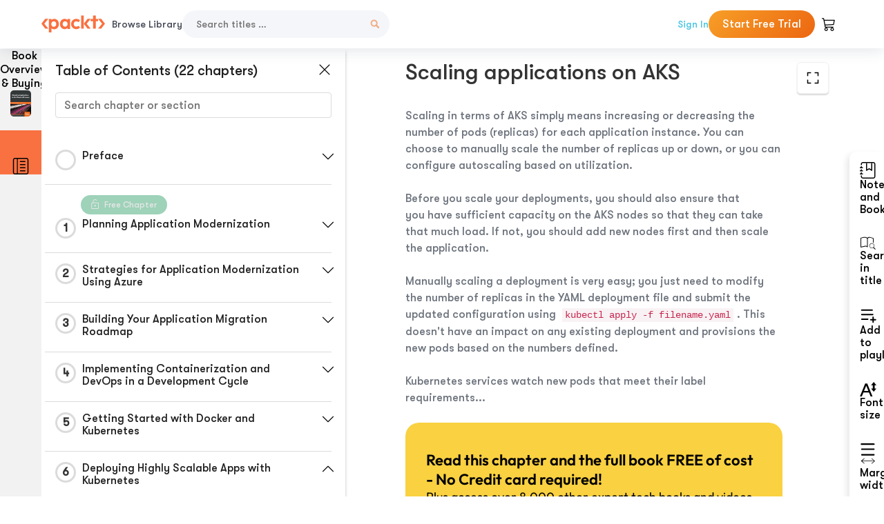

--- FILE ---
content_type: text/html; charset=UTF-8
request_url: https://subscription.packtpub.com/book/cloud_and_networking/9781839217470/6/ch06lvl1sec31/scaling-applications-on-aks
body_size: 20994
content:
<link rel="preconnect" href="https://static.packt-cdn.com" crossorigin>


<!DOCTYPE html>
<html lang="en">
<head>
    <meta charset="utf-8">
    <meta name="referrer" content="no-referrer-when-downgrade">
    <meta http-equiv="X-UA-Compatible" content="IE=edge">
    <meta name="viewport" content="width=device-width, initial-scale=1">
    
    <script>
        window.dataLayer = window.dataLayer || [];
        function gtag(){dataLayer.push(arguments);}

        gtag('consent', 'default', {
            'ad_user_data': 'denied',
            'ad_personalization': 'denied',
            'ad_storage': 'denied',
            'analytics_storage': 'denied',
            'region': ["AT", "BE", "BG", "HR", "CY", "CZ", "DK", "EE", "FI", "FR", "DE", "EL", "ES", "HU", "IE", "IS", "IT", "LI", "LV", "LT", "LU", "MT", "NL", "NO", "PL", "PT", "RO", "SK", "SI", "SE", "UK", "US-CA"]
        });
    </script>

    <title>Deploying Highly Scalable Apps with Kubernetes | Migrating Applications to the Cloud with Azure</title>
    <meta name="description" content="Deploying Highly Scalable Apps with Kubernetes. A chapter from Migrating Applications to the Cloud with Azure by Sjoukje Zaal, Amit  Malik,  Rossel,  Marston, Mohamed Waly, Stefano Demiliani" />
    <link rel="canonical" href="https://subscription.packtpub.com/book/cloud_and_networking/9781839217470/6/ch06lvl1sec31/scaling-applications-on-aks" />


    <meta name="robots" content="index,follow" />
    <link rel="preload" as="style" href="https://subscription.packtpub.com/rebuild/build/assets/subs-reader-6n3Hmdld.css" /><link rel="stylesheet" href="https://subscription.packtpub.com/rebuild/build/assets/subs-reader-6n3Hmdld.css" />        <link rel="modulepreload" href="https://subscription.packtpub.com/rebuild/build/assets/app-CuMmNZwT.js" /><script type="module" src="https://subscription.packtpub.com/rebuild/build/assets/app-CuMmNZwT.js"></script>
    <link rel="icon" href="/favicon.ico" sizes="48x48" >
<link rel="icon" href="/favicon.svg" sizes="any" type="image/svg+xml">
<link rel="apple-touch-icon" href="/apple-touch-icon.png"/>
    <style>
    @font-face {
        font-family: 'Outfit';
        font-style: normal;
        font-display: swap;
        src: local('Outfit'), url('https://subscription.packtpub.com/rebuild/build/assets/Outfit-VariableFont_wght-B-fmKU8E.woff2') format('woff2');
        font-weight: 100 1000;
    }

    * {
        font-family: 'Outfit', Arial, Helvetica, sans-serif;
        font-optical-sizing: auto;
        font-weight: 400;
        font-style: normal;
    }
</style>
            <style>
    @font-face {
        font-family:Walsheim;
        font-display: swap;
        src: url('https://subscription.packtpub.com/rebuild/build/assets/gt_walsheim_pro_regular-CYPdbqOU.woff2') format("woff2");
    }

    * {
        font-family: 'Walsheim', Arial, Helvetica, sans-serif;
        font-optical-sizing: auto;
        font-weight: 400;
        font-style: normal;
    }
</style>
        <!-- Open Graph Tags  -->
<meta property="og:url" content="https://subscription.packtpub.com/book/cloud_and_networking/9781839217470/6/ch06lvl1sec31/scaling-applications-on-aks" />
<meta property="og:site_name" content="Packt" />
<meta property="og:image" content="https://bookimages.packtpub.com/product-images/B15608/page_73.jpg" />
<meta property="og:image:secure_url" content="https://bookimages.packtpub.com/product-images/B15608/page_73.jpg" />
<meta property="og:title" content="Deploying Highly Scalable Apps with Kubernetes | Migrating Applications to the Cloud with Azure" />
<meta property="og:description" content="Deploying Highly Scalable Apps with Kubernetes. A chapter from Migrating Applications to the Cloud with Azure by Sjoukje Zaal, Amit  Malik,  Rossel,  Marston, Mohamed Waly, Stefano Demiliani" />

<!-- Twitter Tags  -->
<meta name="twitter:title" content="Deploying Highly Scalable Apps with Kubernetes | Migrating Applications to the Cloud with Azure" />
<meta name="twitter:description" content="Deploying Highly Scalable Apps with Kubernetes. A chapter from Migrating Applications to the Cloud with Azure by Sjoukje Zaal, Amit  Malik,  Rossel,  Marston, Mohamed Waly, Stefano Demiliani" />
    <!-- Twitter Card  -->
<meta name="twitter:card" content="summary" />
<meta name="twitter:site" content="@PacktPub" />
<meta name="twitter:creator" content="@PacktPub" />

<meta name="twitter:image" content="https://bookimages.packtpub.com/product-images/B15608/page_73.jpg" />

            <script>
            window.pageName = "subs-reader";
        </script>
                <script>
            window.packtPubBaseUrl = "https://www.packtpub.com/en-us";
        </script>
        
    <script>
        window.cartItems = [];
    </script>

    
    
    <script async src="https://91519dce225c6867.packtpub.com/gtag/js?id=G-Q4R8G7SJDK"></script>
    <script>
        window.dataLayer = window.dataLayer || [];
        function gtag(){dataLayer.push(arguments);}

        gtag('js', new Date());

        gtag('config', "G-Q4R8G7SJDK", {
            'server_container_url': 'https://91519dce225c6867.packtpub.com',
                    });

        gtag('consent', 'default', {
            'ad_user_data': 'denied',
            'ad_personalization': 'denied',
            'ad_storage': 'denied',
            'analytics_storage': 'denied',
            'region': ["AT", "BE", "BG", "HR", "CY", "CZ", "DK", "EE", "FI", "FR", "DE", "EL", "ES", "HU", "IE", "IS", "IT", "LI", "LV", "LT", "LU", "MT", "NL", "NO", "PL", "PT", "RO", "SK", "SI", "SE", "UK", "US-CA"]
        });

                                gtag('set', 'user_properties', {
                                'user_locale': 'en-us',
                                            });
            
                        gtag('config', 'G-Q4R8G7SJDK', {
                                'page_locale': 'en-us',
                'page_country': 'us',
                                'page_currency': 'USD'
            });
                    
        // Get GA4 session ID and client ID from gtag and send to backend
        (function() {
            const measurementId = "G-Q4R8G7SJDK";
            
            function setGACookies(sessionId, clientId) {
                if (sessionId) {
                    // Store session ID in cookie for backend access (30 minutes expiry - matches GA4 session timeout)
                    document.cookie = 'X-GA-Session-ID=' + encodeURIComponent(sessionId) + '; path=/; max-age=1800; SameSite=Lax';
                }
                
                if (clientId) {
                    // Store client ID in cookie (2 years expiry - matches GA4 client ID lifetime)
                    document.cookie = 'X-GA-Client-ID=' + encodeURIComponent(clientId) + '; path=/; max-age=63072000; SameSite=Lax';
                }
            }

            function getGAAnalyticsData() {
                // Wait for gtag to be ready
                if (typeof gtag === 'undefined') {
                    setTimeout(getGAAnalyticsData, 100);
                    return;
                }

                // Method 1: Try to get session_id and client_id using gtag('get')
                // Note: This may not work in all browsers/configurations, so we have fallbacks
                try {
                    gtag('get', measurementId, 'session_id', function(sessionId) {
                        gtag('get', measurementId, 'client_id', function(clientId) {
                            if (sessionId || clientId) {
                                setGACookies(sessionId, clientId);
                            } else {
                                // Fallback: Parse from _ga cookie
                                parseGACookies();
                            }
                        });
                    });
                } catch (e) {
                    // Fallback: Parse from cookies
                    parseGACookies();
                }
            }

            function parseGACookies() {
                // Fallback: Parse _ga cookie format: GA1.2.XXXXXXXXX.YYYYYYYYY
                // Where XXXXXXX is client ID and YYYYYYYY is session start time
                const gaCookie = document.cookie.split('; ').find(row => row.startsWith('_ga='));
                if (gaCookie) {
                    const gaValue = gaCookie.split('=')[1];
                    const parts = gaValue.split('.');
                    if (parts.length >= 4) {
                        // Client ID is parts[2] + parts[3]
                        const clientId = parts[2] + '.' + parts[3];
                        setGACookies(null, clientId);
                    }
                }

                // Also try _ga_<MEASUREMENT_ID> cookie which has more structured data
                const gaMeasurementCookie = document.cookie.split('; ').find(row => row.startsWith('_ga_' + measurementId.replace('G-', '') + '='));
                if (gaMeasurementCookie) {
                    try {
                        const cookieValue = gaMeasurementCookie.split('=')[1];
                        const decoded = decodeURIComponent(cookieValue);
                        // The cookie format is: GS1.1.<session_id>.<timestamp>
                        const cookieParts = decoded.split('.');
                        if (cookieParts.length >= 4) {
                            const sessionId = cookieParts[2];
                            setGACookies(sessionId, null);
                        }
                    } catch (e) {
                        // Ignore parsing errors
                    }
                }
            }

            // Get analytics data after gtag is initialized
            // Use a longer delay to ensure gtag is fully loaded
            if (document.readyState === 'loading') {
                document.addEventListener('DOMContentLoaded', function() {
                    setTimeout(getGAAnalyticsData, 1500);
                });
            } else {
                setTimeout(getGAAnalyticsData, 1500);
            }

            // Also try to capture session_id from gtag events as a backup
            // This fires when any gtag event is sent
            const originalGtag = window.gtag;
            if (originalGtag) {
                window.gtag = function() {
                    const args = Array.from(arguments);
                    // Check if this is an event that might contain session info
                    if (args[0] === 'event' || args[0] === 'config') {
                        // Try to extract session_id from the event
                        const config = args[2] || {};
                        if (config.session_id) {
                            setGACookies(config.session_id, config.client_id);
                        }
                    }
                    return originalGtag.apply(this, arguments);
                };
            }
        })();
    </script>
</head>

<body>
<div class="float-alert-container"></div>


<noscript>
        <iframe src="https://91519dce225c6867.packtpub.com/ns.html?id=GTM-N8ZG435Z" height="0" width="0" style="display:none;visibility:hidden"></iframe>
    </noscript>
<!-- End Google Tag Manager (noscript) -->
    <header class="header-sticky header full-width-container">
    <a href="https://subscription.packtpub.com" class="navbar-brand">
        <img src="/images/logo-new.svg" alt="Packt Logo" class="logo">
    </a>

    <div class="d-lg-inline navbar-nav desktop">
        <a href="https://subscription.packtpub.com/search" class="nav-link">
            Browse Library
        </a>
    </div>
    <form action="https://subscription.packtpub.com/search"
          class="d-flex form header-search-form desktop">
        <input required="" name="query" placeholder="Search titles …" type="text"
               class="mr-sm-2 form-control form-input" data-sharkid="__0">
        <button type="submit" class="header-search-form-btn">
            <img
    src="https://subscription.packtpub.com/rebuild/build/assets/search-BIeXIed5.svg"
    class="svg-icon icon icon-1"
    
    alt="Search icon"
/>
        </button>
    </form>

    
        <a href="https://www.packtpub.com/login?returnUrl=https://subscription.packtpub.com/book/cloud_and_networking/9781839217470/6/ch06lvl1sec31/scaling-applications-on-aks" rel="nofollow"
           class="nav-link auth-btn style-1 ml-auto desktop">
            Sign In
        </a>

                    <a href="https://www.packtpub.com/checkout-subscription/packt-subscription-monthly?freetrial=true" rel="nofollow"
               class="start-free-trial-btn subs-btn subs-btn-primary-gradient subs-btn-rounded desktop">
                Start Free Trial
            </a>
        
    
    <div class="header-searchbar-collapse collapse">
        <form action="https://subscription.packtpub.com/search" class="d-flex form header-search-form">
            <input required="" name="query" placeholder="Search titles …" type="text"
                   class="mr-sm-2 form-control form-input">
            <button type="submit" class="header-search-form-btn">
                <img
    src="https://subscription.packtpub.com/rebuild/build/assets/search-BIeXIed5.svg"
    class="svg-icon icon icon-1"
    
    alt="Search icon"
/>
            </button>
        </form>
    </div>

    <div
        class="nav-row navbar-nav mobile-search-parent device"
        data-toggle="header-searchbar-collapse"
        data-toggle-override="collapse"
        data-toggle-event="click"
        data-add-class-on-outside-click="collapse"
    >
        <img
    src="https://subscription.packtpub.com/rebuild/build/assets/close-BX_BCJyJ.svg"
    class="svg-icon icon switch-icon"
    
    alt="Close icon"
/>
        <img
    src="https://subscription.packtpub.com/rebuild/build/assets/search-BIeXIed5.svg"
    class="svg-icon icon default-icon"
    
    alt="Search icon"
/>
    </div>

    
        <div
            class="cart-btn-parent"
            data-toggle="header-cart-dropdown"
            data-add-class-on-outside-click="d-none"
        >
            <div class="btn-content">
                <img
    src="https://subscription.packtpub.com/rebuild/build/assets/cart-LNtEc-og.svg"
    class="svg-icon icon"
    
    alt="Account"
/>
                            </div>
            <ul class="dropdown-menu dropdown-menu-right header-cart-dropdown d-none">
    <div class="card">
        <div class="card-header">
            <div class="label">My Cart</div>
                    </div>

                    <div class="card-body empty-items">
                <div class="empty-label">Your cart is empty!</div>
            </div>
        
    </div>
</ul>
        </div>

    
    
    <div class="navbar-collapse collapse">
        <a href="https://subscription.packtpub.com/search" class="nav-link">
            Browse Library
        </a>
                    <a href="https://www.packtpub.com/login?returnUrl=https://subscription.packtpub.com/book/cloud_and_networking/9781839217470/6/ch06lvl1sec31/scaling-applications-on-aks" rel="nofollow"
               class="style-1 nav-link auth-btn">
                Sign In
            </a>
                            <a href="https://www.packtpub.com/checkout-subscription/packt-subscription-monthly?freetrial=true" rel="nofollow"
                   class="subs-btn subs-btn-primary-gradient subs-btn-rounded start-free-trial-btn">
                    Start Free Trial
                </a>
                        </div>

    <button
        class="navbar-toggler device"
        data-toggle="navbar-collapse"
        data-toggle-override="collapse"
        data-toggle-event="click"
        data-add-class-on-outside-click="collapse"
    >
        <img
    src="https://subscription.packtpub.com/rebuild/build/assets/close-BX_BCJyJ.svg"
    class="svg-icon icon switch-icon"
    
    alt="Close icon"
/>
        <img
    src="https://subscription.packtpub.com/rebuild/build/assets/navbar-menu-DmFh5blr.svg"
    class="svg-icon icon default-icon"
    
    alt="Icon"
/>
    </button>

    <div id="add-to-playlist" class="rebuild-modal  d-none" data-has-errors="">
    <div class="rebuild-modal-content ">
        <div class="rebuild-modal-content-header">
                <h3 class="rebuild-modal-title m-0 add-to-playlist-title">Add to playlist</h3>
    <h3 class="rebuild-modal-title m-0 create-playlist-title d-none">Create a Playlist</h3>
            <img
    src="https://subscription.packtpub.com/rebuild/build/assets/close-BX_BCJyJ.svg"
    class="svg-icon icon icon-4"
    data-modal-close="add-to-playlist"
    alt="Modal Close icon"
/>
       </div>
        <div class="rebuild-modal-content-body scrollbar">
                        <div class="logged-out-message">
            You need to login to use this feature.
        </div>
            </div>
            </div>
</div>
    </header>


    <div class="reader-page">
        <div id="main" class="hidden-sidebar">
            <div class="lhs-tabs-container">
    <ul class="lhs-tabs">
        <li id="tab-overview" data-target="overview" class="lhs-tabs-toggle">
            <span class="inline-tooltip right">Book Overview & Buying</span>
                        <img src="https://content.packt.com/B15608/cover_image.jpg"
     alt="Migrating Applications to the Cloud with Azure"
     srcset="https://content.packt.com/_/image/xsmall/B15608/cover_image.jpg 40w, https://content.packt.com/_/image/small/B15608/cover_image.jpg 60w, https://content.packt.com/_/image/medium/B15608/cover_image.jpg 80w, https://content.packt.com/_/image/large/B15608/cover_image.jpg 100w, https://content.packt.com/_/image/xlarge/B15608/cover_image.jpg 150w, https://content.packt.com/_/image/xxlarge/B15608/cover_image.jpg 200w, https://content.packt.com/_/image/original/B15608/cover_image.jpg 810w"
     sizes="30px"
     width="30"
     height="38"
     class="rounded-1"
     loading="lazy"
     fetchpriority="auto"
     onerror="this.onerror=null;this.srcset='';this.src='https://static.packt-cdn.com/assets/images/Packt-iPad-Logos_250x308.png'"
>
        </li>
        <li id="tab-toc" data-target="toc" class="lhs-tabs-toggle">
            <span class="inline-tooltip right">Table Of Contents</span>
            <img
    src="https://subscription.packtpub.com/rebuild/build/assets/new-toc-BUwxm80z.svg"
    class="svg-icon icon icon-4"
    
    alt="Toc"
/>
        </li>
            </ul>
    <div class="lhs-tabs-content">
        <section class="overview-panel lhs-tabs-panel">
    <div class="overview scroll-area" data-simplebar>
        <div class="overview-header desktop">
            <div class="overview-header__img-container">
                                <img src="https://content.packt.com/B15608/cover_image.jpg"
     alt="Migrating Applications to the Cloud with Azure"
     srcset="https://content.packt.com/_/image/xsmall/B15608/cover_image.jpg 40w, https://content.packt.com/_/image/small/B15608/cover_image.jpg 60w, https://content.packt.com/_/image/medium/B15608/cover_image.jpg 80w, https://content.packt.com/_/image/large/B15608/cover_image.jpg 100w, https://content.packt.com/_/image/xlarge/B15608/cover_image.jpg 150w, https://content.packt.com/_/image/xxlarge/B15608/cover_image.jpg 200w, https://content.packt.com/_/image/original/B15608/cover_image.jpg 810w"
     sizes="60px"
     width="60"
     height="74"
     class="rounded-1"
     loading="lazy"
     fetchpriority="auto"
     onerror="this.onerror=null;this.srcset='';this.src='https://static.packt-cdn.com/assets/images/Packt-iPad-Logos_250x308.png'"
>
            </div>
            <div class="overview-header__info-container">
                <div class="title-container">
                    <h4 id="bookTitle" class="title" data-book-title="Migrating Applications to the Cloud with Azure">Migrating Applications to the Cloud with Azure
                                            </h4>
                                            <h5 class="author">By :
                            <span class="author-names">

                                                                <span>Sjoukje Zaal, </span>
                                                                    <span>Amit  Malik, </span>
                                                                    <span> Rossel, </span>
                                                                    <span> Marston, </span>
                                                                    <span>Mohamed Waly, </span>
                                                                    <span>Stefano Demiliani</span>
                                                        </span>
                        </h5>
                    
                </div>
                <div id="customerReviews" class="customer-reviews ">
                    <div>
                                            </div>
                </div>
                <div class="overview-header__info-container-buttons">
                                            
                        <div class="overview__buy-button">
    <a
            href="https://www.packtpub.com/product/migrating-applications-to-the-cloud-with-azure/9781839217470"
            target="_blank"
            id="buy-button"
            title="Buy this Book"
    >
        Buy this Book
    </a>
</div>
                                    </div>
            </div>
            <div class="panel__close">
    <img
    src="https://subscription.packtpub.com/rebuild/build/assets/close-BX_BCJyJ.svg"
    class="svg-icon icon icon-3"
    
    alt="close"
/>
</div>
<div class="panel__close white">
    <img
    src="https://subscription.packtpub.com/rebuild/build/assets/close-white-DMS8wjWH.svg"
    class="svg-icon icon icon-3"
    
    alt="close"
/>
</div>
        </div>
        <div class="overview-header mobile">
            <div class="overview-header__info-wrap">
                <div class="title-container-mobile">
                                        <img src="https://content.packt.com/B15608/cover_image.jpg"
     alt="Migrating Applications to the Cloud with Azure"
     srcset="https://content.packt.com/_/image/xsmall/B15608/cover_image.jpg 40w, https://content.packt.com/_/image/small/B15608/cover_image.jpg 60w, https://content.packt.com/_/image/medium/B15608/cover_image.jpg 80w, https://content.packt.com/_/image/large/B15608/cover_image.jpg 100w, https://content.packt.com/_/image/xlarge/B15608/cover_image.jpg 150w, https://content.packt.com/_/image/xxlarge/B15608/cover_image.jpg 200w, https://content.packt.com/_/image/original/B15608/cover_image.jpg 810w"
     sizes="60px"
     width="60"
     height="74"
     class="small-book-image"
     loading="lazy"
     fetchpriority="auto"
     onerror="this.onerror=null;this.srcset='';this.src='https://static.packt-cdn.com/assets/images/Packt-iPad-Logos_250x308.png'"
>

                    <div class="flex-column">
                        <h4 class="title">Migrating Applications to the Cloud with Azure</h4>
                        <div id="customerReviews" class="customer-reviews ">
                            <div>
                                
                            </div>
                        </div>

                    </div>
                </div>
                                    <h5 class="author">By: <span class="author-names">
                                                        <span>Sjoukje Zaal, </span>
                                                            <span>Amit  Malik, </span>
                                                            <span> Rossel, </span>
                                                            <span> Marston, </span>
                                                            <span>Mohamed Waly, </span>
                                                            <span>Stefano Demiliani</span>
                                                </span></h5>
                                <div class="panel__close">
    <svg fill="none" viewBox="0 0 24 24" height="24" width="24" xmlns="http://www.w3.org/2000/svg"
        class="close-btn">
        <path xmlns="http://www.w3.org/2000/svg"
            d="M6.96967 6.96967C7.26256 6.67678 7.73744 6.67678 8.03033 6.96967L12 10.9393L15.9697 6.96967C16.2626 6.67678 16.7374 6.67678 17.0303 6.96967C17.3232 7.26256 17.3232 7.73744 17.0303 8.03033L13.0607 12L17.0303 15.9697C17.3232 16.2626 17.3232 16.7374 17.0303 17.0303C16.7374 17.3232 16.2626 17.3232 15.9697 17.0303L12 13.0607L8.03033 17.0303C7.73744 17.3232 7.26256 17.3232 6.96967 17.0303C6.67678 16.7374 6.67678 16.2626 6.96967 15.9697L10.9393 12L6.96967 8.03033C6.67678 7.73744 6.67678 7.26256 6.96967 6.96967Z"
            fill="#202020"></path>
    </svg>
</div>
            </div>
            <div class="overview-header__info-container-buttons">
                
                                    <div class="overview__buy-button">
    <a
            href="https://www.packtpub.com/product/migrating-applications-to-the-cloud-with-azure/9781839217470"
            target="_blank"
            id="buy-button"
            title="Buy this Book"
    >
        Buy this Book
    </a>
</div>
                            </div>
        </div>
        <div class="overview-content">
            <h4 class="overview-content__title">Overview of this book</h4>
            <div class="contentfull-block">Whether you are trying to re-architect a legacy app or build a cloud-ready app from scratch, using the Azure ecosystem with .NET and Java technologies helps you to strategize and plan your app modernization process effectively. 
With this book, you’ll learn how to modernize your applications by using Azure for containerization, DevOps, microservices, and serverless solutions to reduce development time and costs, while also making your applications robust, secure, and scalable.
You will delve into improving application efficiency by using container services such as Azure Container Service, Azure Kubernetes Service (AKS), and more. Next, you will learn to modernize your application by implementing DevOps throughout your application development life cycle. You will then focus on increasing the scalability and performance of your overall application with microservices, before learning how to add extra functionality to your application with Azure serverless solutions. Finally, you’ll get up to speed with monitoring and troubleshooting techniques.
By the end of this book, you will have learned how to use the Azure ecosystem to refactor, re-architect, and rebuild your web, mobile, and desktop applications.</div>
        </div>
    </div>
</section>
        <section class="toc-panel lhs-tabs-panel">
    <section class="scroll-area" data-simplebar>
        <div class="toc-panel__wrapper">
            <div class="toc-panel__header">
                <div class="toc-panel__header__title">
                    Table of Contents (<span class="chapter-count">22</span> chapters)
                </div>
                <div class="panel__close">
    <img
    src="https://subscription.packtpub.com/rebuild/build/assets/close-BX_BCJyJ.svg"
    class="svg-icon icon icon-3"
    
    alt="close"
/>
</div>
<div class="panel__close white">
    <img
    src="https://subscription.packtpub.com/rebuild/build/assets/close-white-DMS8wjWH.svg"
    class="svg-icon icon icon-3"
    
    alt="close"
/>
</div>
            </div>
            <div class="toc-search">
                <div class="form-group toc-search__form">
                    <input type="email" placeholder="Search chapter or section" class="form-control toc-search__form__input" data-toc-search>
                    <span class="clear-search">
                    <img
    src="https://subscription.packtpub.com/rebuild/build/assets/close-BX_BCJyJ.svg"
    class="svg-icon icon icon-2"
    
    alt="close"
/>
                    </span>
                </div>
            </div>
        </div>
        <div toc-data-auth="" class="toc-panel__contents">
                            <div class="toc-panel__contents__chapter" data-chapter-id="pref">
                                        <div class="toc-panel__contents__chapter__header">
                        <div class="toc-panel__contents__chapter__header__content">
                            <div class="toc-panel__contents__chapter__header__tracker">
                                <div class="circular-progress">
                                    <svg width="30" height="30">
                                        <circle cx="15" cy="15" r="13.5" stroke-width="3" class="progress-background">
                                        </circle>
                                        <circle cx="15" cy="15" r="13.5" stroke-width="3"
                                                stroke-dasharray="84.82300164692441" stroke-dashoffset="84.82300164692441"
                                                class="progress"></circle>
                                        <text x="15" y="15" class="percentage">
                                                                                    </text>
                                    </svg>
                                </div>
                            </div>
                            <div class="toc-panel__contents__chapter__header--title">
                                Preface
                                <div class="toc-panel__contents__chapter__header--title-progress d-none">
                                    <span class="status"></span>
                                    <span class="out-of"></span>
                                    <span class="percentage"></span>
                                </div>
                            </div>
                        </div>
                        <div class="toc-panel__contents__chapter__header__dropdown--icon">
                                                        <img
    src="https://subscription.packtpub.com/rebuild/build/assets/chevron-down-grey-D1AYdVO8.svg"
    class="svg-icon icon icon-3"
    aria-expanded="false" href="#sectionCollapse0" role="button"
    alt="chevron up"
/>
                                                    </div>
                    </div>
                    <div data-target="#sectionCollapse0" aria-expanded="true"
                         class="toc-panel__contents__chapter__section__dropdown ">
                        <div class="toc-panel__contents__chapter__section__dropdown__sections">
                                                            <div
                                    data-section-id="preflvl1sec01"
                                    class="toc-panel__contents__chapter__section__dropdown__sections__title ">
                                    <div class="toc-panel__contents__chapter__section__dropdown__sections__title--progress">
                                        <img
    src="https://subscription.packtpub.com/rebuild/build/assets/check-BpIpel2p.svg"
    class="svg-icon icon check-icon"
    
    alt="Icon"
/>
                                    </div>
                                                                            <a href="https://subscription.packtpub.com/book/cloud-and-networking/9781839217470/pref/preflvl1sec01/preface">Preface</a>
                                                                    </div>
                                                            <div
                                    data-section-id="preflvl1sec02"
                                    class="toc-panel__contents__chapter__section__dropdown__sections__title ">
                                    <div class="toc-panel__contents__chapter__section__dropdown__sections__title--progress">
                                        <img
    src="https://subscription.packtpub.com/rebuild/build/assets/check-BpIpel2p.svg"
    class="svg-icon icon check-icon"
    
    alt="Icon"
/>
                                    </div>
                                                                            <a href="https://subscription.packtpub.com/book/cloud-and-networking/9781839217470/pref/preflvl1sec02/what-this-book-covers">What this book covers</a>
                                                                    </div>
                                                            <div
                                    data-section-id="preflvl1sec03"
                                    class="toc-panel__contents__chapter__section__dropdown__sections__title ">
                                    <div class="toc-panel__contents__chapter__section__dropdown__sections__title--progress">
                                        <img
    src="https://subscription.packtpub.com/rebuild/build/assets/check-BpIpel2p.svg"
    class="svg-icon icon check-icon"
    
    alt="Icon"
/>
                                    </div>
                                                                            <a href="https://subscription.packtpub.com/book/cloud-and-networking/9781839217470/pref/preflvl1sec03/to-get-the-most-out-of-this-book">To get the most out of this book</a>
                                                                    </div>
                                                            <div
                                    data-section-id="preflvl1sec04"
                                    class="toc-panel__contents__chapter__section__dropdown__sections__title ">
                                    <div class="toc-panel__contents__chapter__section__dropdown__sections__title--progress">
                                        <img
    src="https://subscription.packtpub.com/rebuild/build/assets/check-BpIpel2p.svg"
    class="svg-icon icon check-icon"
    
    alt="Icon"
/>
                                    </div>
                                                                            <a href="https://subscription.packtpub.com/book/cloud-and-networking/9781839217470/pref/preflvl1sec04/get-in-touch">Get in touch</a>
                                                                    </div>
                                                    </div>
                    </div>
                </div>
                            <div class="toc-panel__contents__chapter" data-chapter-id="1">
                                            <div class="free-chapter-parent">
                    <span class="free-chapter">
                        <img src="/images/lock-close.svg" class="svg-icon" alt="Lock" />
                        <span class="text">Free Chapter</span>
                    </span>
                        </div>
                                        <div class="toc-panel__contents__chapter__header">
                        <div class="toc-panel__contents__chapter__header__content">
                            <div class="toc-panel__contents__chapter__header__tracker">
                                <div class="circular-progress">
                                    <svg width="30" height="30">
                                        <circle cx="15" cy="15" r="13.5" stroke-width="3" class="progress-background">
                                        </circle>
                                        <circle cx="15" cy="15" r="13.5" stroke-width="3"
                                                stroke-dasharray="84.82300164692441" stroke-dashoffset="84.82300164692441"
                                                class="progress"></circle>
                                        <text x="15" y="15" class="percentage">
                                                                                            1
                                                                                    </text>
                                    </svg>
                                </div>
                            </div>
                            <div class="toc-panel__contents__chapter__header--title">
                                Planning Application Modernization
                                <div class="toc-panel__contents__chapter__header--title-progress d-none">
                                    <span class="status"></span>
                                    <span class="out-of"></span>
                                    <span class="percentage"></span>
                                </div>
                            </div>
                        </div>
                        <div class="toc-panel__contents__chapter__header__dropdown--icon">
                                                        <img
    src="https://subscription.packtpub.com/rebuild/build/assets/chevron-down-grey-D1AYdVO8.svg"
    class="svg-icon icon icon-3"
    aria-expanded="false" href="#sectionCollapse1" role="button"
    alt="chevron up"
/>
                                                    </div>
                    </div>
                    <div data-target="#sectionCollapse1" aria-expanded="true"
                         class="toc-panel__contents__chapter__section__dropdown ">
                        <div class="toc-panel__contents__chapter__section__dropdown__sections">
                                                            <div
                                    data-section-id="ch01lvl1sec01"
                                    class="toc-panel__contents__chapter__section__dropdown__sections__title ">
                                    <div class="toc-panel__contents__chapter__section__dropdown__sections__title--progress">
                                        <img
    src="https://subscription.packtpub.com/rebuild/build/assets/check-BpIpel2p.svg"
    class="svg-icon icon check-icon"
    
    alt="Icon"
/>
                                    </div>
                                                                            <a href="https://subscription.packtpub.com/book/cloud-and-networking/9781839217470/1/ch01lvl1sec01/planning-application-modernization">Planning Application Modernization</a>
                                                                    </div>
                                                    </div>
                    </div>
                </div>
                            <div class="toc-panel__contents__chapter" data-chapter-id="2">
                                        <div class="toc-panel__contents__chapter__header">
                        <div class="toc-panel__contents__chapter__header__content">
                            <div class="toc-panel__contents__chapter__header__tracker">
                                <div class="circular-progress">
                                    <svg width="30" height="30">
                                        <circle cx="15" cy="15" r="13.5" stroke-width="3" class="progress-background">
                                        </circle>
                                        <circle cx="15" cy="15" r="13.5" stroke-width="3"
                                                stroke-dasharray="84.82300164692441" stroke-dashoffset="84.82300164692441"
                                                class="progress"></circle>
                                        <text x="15" y="15" class="percentage">
                                                                                            2
                                                                                    </text>
                                    </svg>
                                </div>
                            </div>
                            <div class="toc-panel__contents__chapter__header--title">
                                Strategies for Application Modernization Using Azure
                                <div class="toc-panel__contents__chapter__header--title-progress d-none">
                                    <span class="status"></span>
                                    <span class="out-of"></span>
                                    <span class="percentage"></span>
                                </div>
                            </div>
                        </div>
                        <div class="toc-panel__contents__chapter__header__dropdown--icon">
                                                        <img
    src="https://subscription.packtpub.com/rebuild/build/assets/chevron-down-grey-D1AYdVO8.svg"
    class="svg-icon icon icon-3"
    aria-expanded="false" href="#sectionCollapse2" role="button"
    alt="chevron up"
/>
                                                    </div>
                    </div>
                    <div data-target="#sectionCollapse2" aria-expanded="true"
                         class="toc-panel__contents__chapter__section__dropdown ">
                        <div class="toc-panel__contents__chapter__section__dropdown__sections">
                                                            <div
                                    data-section-id="ch02lvl1sec02"
                                    class="toc-panel__contents__chapter__section__dropdown__sections__title ">
                                    <div class="toc-panel__contents__chapter__section__dropdown__sections__title--progress">
                                        <img
    src="https://subscription.packtpub.com/rebuild/build/assets/check-BpIpel2p.svg"
    class="svg-icon icon check-icon"
    
    alt="Icon"
/>
                                    </div>
                                                                            <a href="https://subscription.packtpub.com/book/cloud-and-networking/9781839217470/2/ch02lvl1sec02/strategies-for-application-modernization-using-azure">Strategies for Application Modernization Using Azure</a>
                                                                    </div>
                                                            <div
                                    data-section-id="ch02lvl1sec03"
                                    class="toc-panel__contents__chapter__section__dropdown__sections__title ">
                                    <div class="toc-panel__contents__chapter__section__dropdown__sections__title--progress">
                                        <img
    src="https://subscription.packtpub.com/rebuild/build/assets/check-BpIpel2p.svg"
    class="svg-icon icon check-icon"
    
    alt="Icon"
/>
                                    </div>
                                                                            <a href="https://subscription.packtpub.com/book/cloud-and-networking/9781839217470/2/ch02lvl1sec03/introducing-application-modernization">Introducing application modernization</a>
                                                                    </div>
                                                            <div
                                    data-section-id="ch02lvl1sec04"
                                    class="toc-panel__contents__chapter__section__dropdown__sections__title ">
                                    <div class="toc-panel__contents__chapter__section__dropdown__sections__title--progress">
                                        <img
    src="https://subscription.packtpub.com/rebuild/build/assets/check-BpIpel2p.svg"
    class="svg-icon icon check-icon"
    
    alt="Icon"
/>
                                    </div>
                                                                            <a href="https://subscription.packtpub.com/book/cloud-and-networking/9781839217470/2/ch02lvl1sec04/the-cloud-maturity-model">The cloud maturity model</a>
                                                                    </div>
                                                            <div
                                    data-section-id="ch02lvl1sec05"
                                    class="toc-panel__contents__chapter__section__dropdown__sections__title ">
                                    <div class="toc-panel__contents__chapter__section__dropdown__sections__title--progress">
                                        <img
    src="https://subscription.packtpub.com/rebuild/build/assets/check-BpIpel2p.svg"
    class="svg-icon icon check-icon"
    
    alt="Icon"
/>
                                    </div>
                                                                            <a href="https://subscription.packtpub.com/book/cloud-and-networking/9781839217470/2/ch02lvl1sec05/different-migration-strategies">Different migration strategies</a>
                                                                    </div>
                                                            <div
                                    data-section-id="ch02lvl1sec06"
                                    class="toc-panel__contents__chapter__section__dropdown__sections__title ">
                                    <div class="toc-panel__contents__chapter__section__dropdown__sections__title--progress">
                                        <img
    src="https://subscription.packtpub.com/rebuild/build/assets/check-BpIpel2p.svg"
    class="svg-icon icon check-icon"
    
    alt="Icon"
/>
                                    </div>
                                                                            <a href="https://subscription.packtpub.com/book/cloud-and-networking/9781839217470/2/ch02lvl1sec06/summary">Summary</a>
                                                                    </div>
                                                            <div
                                    data-section-id="ch02lvl1sec07"
                                    class="toc-panel__contents__chapter__section__dropdown__sections__title ">
                                    <div class="toc-panel__contents__chapter__section__dropdown__sections__title--progress">
                                        <img
    src="https://subscription.packtpub.com/rebuild/build/assets/check-BpIpel2p.svg"
    class="svg-icon icon check-icon"
    
    alt="Icon"
/>
                                    </div>
                                                                            <a href="https://subscription.packtpub.com/book/cloud-and-networking/9781839217470/2/ch02lvl1sec07/questions">Questions</a>
                                                                    </div>
                                                            <div
                                    data-section-id="ch02lvl1sec08"
                                    class="toc-panel__contents__chapter__section__dropdown__sections__title ">
                                    <div class="toc-panel__contents__chapter__section__dropdown__sections__title--progress">
                                        <img
    src="https://subscription.packtpub.com/rebuild/build/assets/check-BpIpel2p.svg"
    class="svg-icon icon check-icon"
    
    alt="Icon"
/>
                                    </div>
                                                                            <a href="https://subscription.packtpub.com/book/cloud-and-networking/9781839217470/2/ch02lvl1sec08/further-reading">Further reading</a>
                                                                    </div>
                                                    </div>
                    </div>
                </div>
                            <div class="toc-panel__contents__chapter" data-chapter-id="3">
                                        <div class="toc-panel__contents__chapter__header">
                        <div class="toc-panel__contents__chapter__header__content">
                            <div class="toc-panel__contents__chapter__header__tracker">
                                <div class="circular-progress">
                                    <svg width="30" height="30">
                                        <circle cx="15" cy="15" r="13.5" stroke-width="3" class="progress-background">
                                        </circle>
                                        <circle cx="15" cy="15" r="13.5" stroke-width="3"
                                                stroke-dasharray="84.82300164692441" stroke-dashoffset="84.82300164692441"
                                                class="progress"></circle>
                                        <text x="15" y="15" class="percentage">
                                                                                            3
                                                                                    </text>
                                    </svg>
                                </div>
                            </div>
                            <div class="toc-panel__contents__chapter__header--title">
                                Building Your Application Migration Roadmap
                                <div class="toc-panel__contents__chapter__header--title-progress d-none">
                                    <span class="status"></span>
                                    <span class="out-of"></span>
                                    <span class="percentage"></span>
                                </div>
                            </div>
                        </div>
                        <div class="toc-panel__contents__chapter__header__dropdown--icon">
                                                        <img
    src="https://subscription.packtpub.com/rebuild/build/assets/chevron-down-grey-D1AYdVO8.svg"
    class="svg-icon icon icon-3"
    aria-expanded="false" href="#sectionCollapse3" role="button"
    alt="chevron up"
/>
                                                    </div>
                    </div>
                    <div data-target="#sectionCollapse3" aria-expanded="true"
                         class="toc-panel__contents__chapter__section__dropdown ">
                        <div class="toc-panel__contents__chapter__section__dropdown__sections">
                                                            <div
                                    data-section-id="ch03lvl1sec09"
                                    class="toc-panel__contents__chapter__section__dropdown__sections__title ">
                                    <div class="toc-panel__contents__chapter__section__dropdown__sections__title--progress">
                                        <img
    src="https://subscription.packtpub.com/rebuild/build/assets/check-BpIpel2p.svg"
    class="svg-icon icon check-icon"
    
    alt="Icon"
/>
                                    </div>
                                                                            <a href="https://subscription.packtpub.com/book/cloud-and-networking/9781839217470/3/ch03lvl1sec09/building-your-application-migration-roadmap">Building Your Application Migration Roadmap</a>
                                                                    </div>
                                                            <div
                                    data-section-id="ch03lvl1sec10"
                                    class="toc-panel__contents__chapter__section__dropdown__sections__title ">
                                    <div class="toc-panel__contents__chapter__section__dropdown__sections__title--progress">
                                        <img
    src="https://subscription.packtpub.com/rebuild/build/assets/check-BpIpel2p.svg"
    class="svg-icon icon check-icon"
    
    alt="Icon"
/>
                                    </div>
                                                                            <a href="https://subscription.packtpub.com/book/cloud-and-networking/9781839217470/3/ch03lvl1sec10/building-a-migration-roadmap">Building a migration roadmap</a>
                                                                    </div>
                                                            <div
                                    data-section-id="ch03lvl1sec11"
                                    class="toc-panel__contents__chapter__section__dropdown__sections__title ">
                                    <div class="toc-panel__contents__chapter__section__dropdown__sections__title--progress">
                                        <img
    src="https://subscription.packtpub.com/rebuild/build/assets/check-BpIpel2p.svg"
    class="svg-icon icon check-icon"
    
    alt="Icon"
/>
                                    </div>
                                                                            <a href="https://subscription.packtpub.com/book/cloud-and-networking/9781839217470/3/ch03lvl1sec11/migration-tooling">Migration tooling</a>
                                                                    </div>
                                                            <div
                                    data-section-id="ch03lvl1sec12"
                                    class="toc-panel__contents__chapter__section__dropdown__sections__title ">
                                    <div class="toc-panel__contents__chapter__section__dropdown__sections__title--progress">
                                        <img
    src="https://subscription.packtpub.com/rebuild/build/assets/check-BpIpel2p.svg"
    class="svg-icon icon check-icon"
    
    alt="Icon"
/>
                                    </div>
                                                                            <a href="https://subscription.packtpub.com/book/cloud-and-networking/9781839217470/3/ch03lvl1sec12/summary">Summary</a>
                                                                    </div>
                                                            <div
                                    data-section-id="ch03lvl1sec13"
                                    class="toc-panel__contents__chapter__section__dropdown__sections__title ">
                                    <div class="toc-panel__contents__chapter__section__dropdown__sections__title--progress">
                                        <img
    src="https://subscription.packtpub.com/rebuild/build/assets/check-BpIpel2p.svg"
    class="svg-icon icon check-icon"
    
    alt="Icon"
/>
                                    </div>
                                                                            <a href="https://subscription.packtpub.com/book/cloud-and-networking/9781839217470/3/ch03lvl1sec13/questions">Questions</a>
                                                                    </div>
                                                            <div
                                    data-section-id="ch03lvl1sec14"
                                    class="toc-panel__contents__chapter__section__dropdown__sections__title ">
                                    <div class="toc-panel__contents__chapter__section__dropdown__sections__title--progress">
                                        <img
    src="https://subscription.packtpub.com/rebuild/build/assets/check-BpIpel2p.svg"
    class="svg-icon icon check-icon"
    
    alt="Icon"
/>
                                    </div>
                                                                            <a href="https://subscription.packtpub.com/book/cloud-and-networking/9781839217470/3/ch03lvl1sec14/further-reading">Further reading</a>
                                                                    </div>
                                                    </div>
                    </div>
                </div>
                            <div class="toc-panel__contents__chapter" data-chapter-id="4">
                                        <div class="toc-panel__contents__chapter__header">
                        <div class="toc-panel__contents__chapter__header__content">
                            <div class="toc-panel__contents__chapter__header__tracker">
                                <div class="circular-progress">
                                    <svg width="30" height="30">
                                        <circle cx="15" cy="15" r="13.5" stroke-width="3" class="progress-background">
                                        </circle>
                                        <circle cx="15" cy="15" r="13.5" stroke-width="3"
                                                stroke-dasharray="84.82300164692441" stroke-dashoffset="84.82300164692441"
                                                class="progress"></circle>
                                        <text x="15" y="15" class="percentage">
                                                                                            4
                                                                                    </text>
                                    </svg>
                                </div>
                            </div>
                            <div class="toc-panel__contents__chapter__header--title">
                                Implementing Containerization and DevOps in a Development Cycle
                                <div class="toc-panel__contents__chapter__header--title-progress d-none">
                                    <span class="status"></span>
                                    <span class="out-of"></span>
                                    <span class="percentage"></span>
                                </div>
                            </div>
                        </div>
                        <div class="toc-panel__contents__chapter__header__dropdown--icon">
                                                        <img
    src="https://subscription.packtpub.com/rebuild/build/assets/chevron-down-grey-D1AYdVO8.svg"
    class="svg-icon icon icon-3"
    aria-expanded="false" href="#sectionCollapse4" role="button"
    alt="chevron up"
/>
                                                    </div>
                    </div>
                    <div data-target="#sectionCollapse4" aria-expanded="true"
                         class="toc-panel__contents__chapter__section__dropdown ">
                        <div class="toc-panel__contents__chapter__section__dropdown__sections">
                                                            <div
                                    data-section-id="ch04lvl1sec15"
                                    class="toc-panel__contents__chapter__section__dropdown__sections__title ">
                                    <div class="toc-panel__contents__chapter__section__dropdown__sections__title--progress">
                                        <img
    src="https://subscription.packtpub.com/rebuild/build/assets/check-BpIpel2p.svg"
    class="svg-icon icon check-icon"
    
    alt="Icon"
/>
                                    </div>
                                                                            <a href="https://subscription.packtpub.com/book/cloud-and-networking/9781839217470/4/ch04lvl1sec15/implementing-containerization-and-devops-in-a-development-cycle">Implementing Containerization and DevOps in a Development Cycle</a>
                                                                    </div>
                                                    </div>
                    </div>
                </div>
                            <div class="toc-panel__contents__chapter" data-chapter-id="5">
                                        <div class="toc-panel__contents__chapter__header">
                        <div class="toc-panel__contents__chapter__header__content">
                            <div class="toc-panel__contents__chapter__header__tracker">
                                <div class="circular-progress">
                                    <svg width="30" height="30">
                                        <circle cx="15" cy="15" r="13.5" stroke-width="3" class="progress-background">
                                        </circle>
                                        <circle cx="15" cy="15" r="13.5" stroke-width="3"
                                                stroke-dasharray="84.82300164692441" stroke-dashoffset="84.82300164692441"
                                                class="progress"></circle>
                                        <text x="15" y="15" class="percentage">
                                                                                            5
                                                                                    </text>
                                    </svg>
                                </div>
                            </div>
                            <div class="toc-panel__contents__chapter__header--title">
                                Getting Started with Docker and Kubernetes
                                <div class="toc-panel__contents__chapter__header--title-progress d-none">
                                    <span class="status"></span>
                                    <span class="out-of"></span>
                                    <span class="percentage"></span>
                                </div>
                            </div>
                        </div>
                        <div class="toc-panel__contents__chapter__header__dropdown--icon">
                                                        <img
    src="https://subscription.packtpub.com/rebuild/build/assets/chevron-down-grey-D1AYdVO8.svg"
    class="svg-icon icon icon-3"
    aria-expanded="false" href="#sectionCollapse5" role="button"
    alt="chevron up"
/>
                                                    </div>
                    </div>
                    <div data-target="#sectionCollapse5" aria-expanded="true"
                         class="toc-panel__contents__chapter__section__dropdown ">
                        <div class="toc-panel__contents__chapter__section__dropdown__sections">
                                                            <div
                                    data-section-id="ch05lvl1sec16"
                                    class="toc-panel__contents__chapter__section__dropdown__sections__title ">
                                    <div class="toc-panel__contents__chapter__section__dropdown__sections__title--progress">
                                        <img
    src="https://subscription.packtpub.com/rebuild/build/assets/check-BpIpel2p.svg"
    class="svg-icon icon check-icon"
    
    alt="Icon"
/>
                                    </div>
                                                                            <a href="https://subscription.packtpub.com/book/cloud-and-networking/9781839217470/5/ch05lvl1sec16/getting-started-with-docker-and-kubernetes">Getting Started with Docker and Kubernetes</a>
                                                                    </div>
                                                            <div
                                    data-section-id="ch05lvl1sec17"
                                    class="toc-panel__contents__chapter__section__dropdown__sections__title ">
                                    <div class="toc-panel__contents__chapter__section__dropdown__sections__title--progress">
                                        <img
    src="https://subscription.packtpub.com/rebuild/build/assets/check-BpIpel2p.svg"
    class="svg-icon icon check-icon"
    
    alt="Icon"
/>
                                    </div>
                                                                            <a href="https://subscription.packtpub.com/book/cloud-and-networking/9781839217470/5/ch05lvl1sec17/technical-requirements">Technical requirements</a>
                                                                    </div>
                                                            <div
                                    data-section-id="ch05lvl1sec18"
                                    class="toc-panel__contents__chapter__section__dropdown__sections__title ">
                                    <div class="toc-panel__contents__chapter__section__dropdown__sections__title--progress">
                                        <img
    src="https://subscription.packtpub.com/rebuild/build/assets/check-BpIpel2p.svg"
    class="svg-icon icon check-icon"
    
    alt="Icon"
/>
                                    </div>
                                                                            <a href="https://subscription.packtpub.com/book/cloud-and-networking/9781839217470/5/ch05lvl1sec18/understanding-the-docker-ecosystem-in-azure">Understanding the Docker ecosystem in Azure</a>
                                                                    </div>
                                                            <div
                                    data-section-id="ch05lvl1sec19"
                                    class="toc-panel__contents__chapter__section__dropdown__sections__title ">
                                    <div class="toc-panel__contents__chapter__section__dropdown__sections__title--progress">
                                        <img
    src="https://subscription.packtpub.com/rebuild/build/assets/check-BpIpel2p.svg"
    class="svg-icon icon check-icon"
    
    alt="Icon"
/>
                                    </div>
                                                                            <a href="https://subscription.packtpub.com/book/cloud-and-networking/9781839217470/5/ch05lvl1sec19/containerizing-your-applications">Containerizing your applications</a>
                                                                    </div>
                                                            <div
                                    data-section-id="ch05lvl1sec20"
                                    class="toc-panel__contents__chapter__section__dropdown__sections__title ">
                                    <div class="toc-panel__contents__chapter__section__dropdown__sections__title--progress">
                                        <img
    src="https://subscription.packtpub.com/rebuild/build/assets/check-BpIpel2p.svg"
    class="svg-icon icon check-icon"
    
    alt="Icon"
/>
                                    </div>
                                                                            <a href="https://subscription.packtpub.com/book/cloud-and-networking/9781839217470/5/ch05lvl1sec20/kubernetes-and-azure">Kubernetes and Azure</a>
                                                                    </div>
                                                            <div
                                    data-section-id="ch05lvl1sec21"
                                    class="toc-panel__contents__chapter__section__dropdown__sections__title ">
                                    <div class="toc-panel__contents__chapter__section__dropdown__sections__title--progress">
                                        <img
    src="https://subscription.packtpub.com/rebuild/build/assets/check-BpIpel2p.svg"
    class="svg-icon icon check-icon"
    
    alt="Icon"
/>
                                    </div>
                                                                            <a href="https://subscription.packtpub.com/book/cloud-and-networking/9781839217470/5/ch05lvl1sec21/why-azure-kubernetes-service">Why Azure Kubernetes Service?</a>
                                                                    </div>
                                                            <div
                                    data-section-id="ch05lvl1sec22"
                                    class="toc-panel__contents__chapter__section__dropdown__sections__title ">
                                    <div class="toc-panel__contents__chapter__section__dropdown__sections__title--progress">
                                        <img
    src="https://subscription.packtpub.com/rebuild/build/assets/check-BpIpel2p.svg"
    class="svg-icon icon check-icon"
    
    alt="Icon"
/>
                                    </div>
                                                                            <a href="https://subscription.packtpub.com/book/cloud-and-networking/9781839217470/5/ch05lvl1sec22/summary">Summary</a>
                                                                    </div>
                                                            <div
                                    data-section-id="ch05lvl1sec23"
                                    class="toc-panel__contents__chapter__section__dropdown__sections__title ">
                                    <div class="toc-panel__contents__chapter__section__dropdown__sections__title--progress">
                                        <img
    src="https://subscription.packtpub.com/rebuild/build/assets/check-BpIpel2p.svg"
    class="svg-icon icon check-icon"
    
    alt="Icon"
/>
                                    </div>
                                                                            <a href="https://subscription.packtpub.com/book/cloud-and-networking/9781839217470/5/ch05lvl1sec23/questions">Questions</a>
                                                                    </div>
                                                            <div
                                    data-section-id="ch05lvl1sec24"
                                    class="toc-panel__contents__chapter__section__dropdown__sections__title ">
                                    <div class="toc-panel__contents__chapter__section__dropdown__sections__title--progress">
                                        <img
    src="https://subscription.packtpub.com/rebuild/build/assets/check-BpIpel2p.svg"
    class="svg-icon icon check-icon"
    
    alt="Icon"
/>
                                    </div>
                                                                            <a href="https://subscription.packtpub.com/book/cloud-and-networking/9781839217470/5/ch05lvl1sec24/further-reading">Further reading</a>
                                                                    </div>
                                                    </div>
                    </div>
                </div>
                            <div class="toc-panel__contents__chapter" data-chapter-id="6">
                                        <div class="toc-panel__contents__chapter__header">
                        <div class="toc-panel__contents__chapter__header__content">
                            <div class="toc-panel__contents__chapter__header__tracker">
                                <div class="circular-progress">
                                    <svg width="30" height="30">
                                        <circle cx="15" cy="15" r="13.5" stroke-width="3" class="progress-background">
                                        </circle>
                                        <circle cx="15" cy="15" r="13.5" stroke-width="3"
                                                stroke-dasharray="84.82300164692441" stroke-dashoffset="84.82300164692441"
                                                class="progress"></circle>
                                        <text x="15" y="15" class="percentage">
                                                                                            6
                                                                                    </text>
                                    </svg>
                                </div>
                            </div>
                            <div class="toc-panel__contents__chapter__header--title">
                                Deploying Highly Scalable Apps with Kubernetes
                                <div class="toc-panel__contents__chapter__header--title-progress d-none">
                                    <span class="status"></span>
                                    <span class="out-of"></span>
                                    <span class="percentage"></span>
                                </div>
                            </div>
                        </div>
                        <div class="toc-panel__contents__chapter__header__dropdown--icon">
                                                        <img
    src="https://subscription.packtpub.com/rebuild/build/assets/chevron-up-grey-CJySprCs.svg"
    class="svg-icon icon icon-3"
    aria-expanded="true" href="#sectionCollapse6" role="button"
    alt="chevron up"
/>
                                                    </div>
                    </div>
                    <div data-target="#sectionCollapse6" aria-expanded="true"
                         class="toc-panel__contents__chapter__section__dropdown show">
                        <div class="toc-panel__contents__chapter__section__dropdown__sections">
                                                            <div
                                    data-section-id="ch06lvl1sec25"
                                    class="toc-panel__contents__chapter__section__dropdown__sections__title ">
                                    <div class="toc-panel__contents__chapter__section__dropdown__sections__title--progress">
                                        <img
    src="https://subscription.packtpub.com/rebuild/build/assets/check-BpIpel2p.svg"
    class="svg-icon icon check-icon"
    
    alt="Icon"
/>
                                    </div>
                                                                            <a href="https://subscription.packtpub.com/book/cloud-and-networking/9781839217470/6/ch06lvl1sec25/deploying-highly-scalable-apps-with-kubernetes">Deploying Highly Scalable Apps with Kubernetes</a>
                                                                    </div>
                                                            <div
                                    data-section-id="ch06lvl1sec26"
                                    class="toc-panel__contents__chapter__section__dropdown__sections__title ">
                                    <div class="toc-panel__contents__chapter__section__dropdown__sections__title--progress">
                                        <img
    src="https://subscription.packtpub.com/rebuild/build/assets/check-BpIpel2p.svg"
    class="svg-icon icon check-icon"
    
    alt="Icon"
/>
                                    </div>
                                                                            <a href="https://subscription.packtpub.com/book/cloud-and-networking/9781839217470/6/ch06lvl1sec26/technical-requirements">Technical requirements</a>
                                                                    </div>
                                                            <div
                                    data-section-id="ch06lvl1sec27"
                                    class="toc-panel__contents__chapter__section__dropdown__sections__title ">
                                    <div class="toc-panel__contents__chapter__section__dropdown__sections__title--progress">
                                        <img
    src="https://subscription.packtpub.com/rebuild/build/assets/check-BpIpel2p.svg"
    class="svg-icon icon check-icon"
    
    alt="Icon"
/>
                                    </div>
                                                                            <a href="https://subscription.packtpub.com/book/cloud-and-networking/9781839217470/6/ch06lvl1sec27/azure-makes-kubernetes-easy">Azure makes Kubernetes easy</a>
                                                                    </div>
                                                            <div
                                    data-section-id="ch06lvl1sec28"
                                    class="toc-panel__contents__chapter__section__dropdown__sections__title ">
                                    <div class="toc-panel__contents__chapter__section__dropdown__sections__title--progress">
                                        <img
    src="https://subscription.packtpub.com/rebuild/build/assets/check-BpIpel2p.svg"
    class="svg-icon icon check-icon"
    
    alt="Icon"
/>
                                    </div>
                                                                            <a href="https://subscription.packtpub.com/book/cloud-and-networking/9781839217470/6/ch06lvl1sec28/deploying-an-aks-cluster">Deploying an AKS cluster</a>
                                                                    </div>
                                                            <div
                                    data-section-id="ch06lvl1sec29"
                                    class="toc-panel__contents__chapter__section__dropdown__sections__title ">
                                    <div class="toc-panel__contents__chapter__section__dropdown__sections__title--progress">
                                        <img
    src="https://subscription.packtpub.com/rebuild/build/assets/check-BpIpel2p.svg"
    class="svg-icon icon check-icon"
    
    alt="Icon"
/>
                                    </div>
                                                                            <a href="https://subscription.packtpub.com/book/cloud-and-networking/9781839217470/6/ch06lvl1sec29/understanding-aks-networking-modes">Understanding AKS networking modes</a>
                                                                    </div>
                                                            <div
                                    data-section-id="ch06lvl1sec30"
                                    class="toc-panel__contents__chapter__section__dropdown__sections__title ">
                                    <div class="toc-panel__contents__chapter__section__dropdown__sections__title--progress">
                                        <img
    src="https://subscription.packtpub.com/rebuild/build/assets/check-BpIpel2p.svg"
    class="svg-icon icon check-icon"
    
    alt="Icon"
/>
                                    </div>
                                                                            <a href="https://subscription.packtpub.com/book/cloud-and-networking/9781839217470/6/ch06lvl1sec30/deploying-applications-on-aks">Deploying applications on AKS</a>
                                                                    </div>
                                                            <div
                                    data-section-id="ch06lvl1sec31"
                                    class="toc-panel__contents__chapter__section__dropdown__sections__title active">
                                    <div class="toc-panel__contents__chapter__section__dropdown__sections__title--progress">
                                        <img
    src="https://subscription.packtpub.com/rebuild/build/assets/check-BpIpel2p.svg"
    class="svg-icon icon check-icon"
    
    alt="Icon"
/>
                                    </div>
                                                                            <a href="https://subscription.packtpub.com/book/cloud-and-networking/9781839217470/6/ch06lvl1sec31/scaling-applications-on-aks">Scaling applications on AKS</a>
                                                                    </div>
                                                            <div
                                    data-section-id="ch06lvl1sec32"
                                    class="toc-panel__contents__chapter__section__dropdown__sections__title ">
                                    <div class="toc-panel__contents__chapter__section__dropdown__sections__title--progress">
                                        <img
    src="https://subscription.packtpub.com/rebuild/build/assets/check-BpIpel2p.svg"
    class="svg-icon icon check-icon"
    
    alt="Icon"
/>
                                    </div>
                                                                            <a href="https://subscription.packtpub.com/book/cloud-and-networking/9781839217470/6/ch06lvl1sec32/scaling-the-aks-cluster">Scaling the AKS cluster</a>
                                                                    </div>
                                                            <div
                                    data-section-id="ch06lvl1sec33"
                                    class="toc-panel__contents__chapter__section__dropdown__sections__title ">
                                    <div class="toc-panel__contents__chapter__section__dropdown__sections__title--progress">
                                        <img
    src="https://subscription.packtpub.com/rebuild/build/assets/check-BpIpel2p.svg"
    class="svg-icon icon check-icon"
    
    alt="Icon"
/>
                                    </div>
                                                                            <a href="https://subscription.packtpub.com/book/cloud-and-networking/9781839217470/6/ch06lvl1sec33/upgrading-applications-on-aks">Upgrading applications on AKS</a>
                                                                    </div>
                                                            <div
                                    data-section-id="ch06lvl1sec34"
                                    class="toc-panel__contents__chapter__section__dropdown__sections__title ">
                                    <div class="toc-panel__contents__chapter__section__dropdown__sections__title--progress">
                                        <img
    src="https://subscription.packtpub.com/rebuild/build/assets/check-BpIpel2p.svg"
    class="svg-icon icon check-icon"
    
    alt="Icon"
/>
                                    </div>
                                                                            <a href="https://subscription.packtpub.com/book/cloud-and-networking/9781839217470/6/ch06lvl1sec34/upgrading-an-aks-cluster">Upgrading an AKS cluster</a>
                                                                    </div>
                                                            <div
                                    data-section-id="ch06lvl1sec35"
                                    class="toc-panel__contents__chapter__section__dropdown__sections__title ">
                                    <div class="toc-panel__contents__chapter__section__dropdown__sections__title--progress">
                                        <img
    src="https://subscription.packtpub.com/rebuild/build/assets/check-BpIpel2p.svg"
    class="svg-icon icon check-icon"
    
    alt="Icon"
/>
                                    </div>
                                                                            <a href="https://subscription.packtpub.com/book/cloud-and-networking/9781839217470/6/ch06lvl1sec35/exposing-applications-outside-the-kubernetes-cluster">Exposing applications outside the Kubernetes cluster</a>
                                                                    </div>
                                                            <div
                                    data-section-id="ch06lvl1sec36"
                                    class="toc-panel__contents__chapter__section__dropdown__sections__title ">
                                    <div class="toc-panel__contents__chapter__section__dropdown__sections__title--progress">
                                        <img
    src="https://subscription.packtpub.com/rebuild/build/assets/check-BpIpel2p.svg"
    class="svg-icon icon check-icon"
    
    alt="Icon"
/>
                                    </div>
                                                                            <a href="https://subscription.packtpub.com/book/cloud-and-networking/9781839217470/6/ch06lvl1sec36/monitoring-and-logging-aks-using-oms">Monitoring and logging AKS using OMS</a>
                                                                    </div>
                                                            <div
                                    data-section-id="ch06lvl1sec37"
                                    class="toc-panel__contents__chapter__section__dropdown__sections__title ">
                                    <div class="toc-panel__contents__chapter__section__dropdown__sections__title--progress">
                                        <img
    src="https://subscription.packtpub.com/rebuild/build/assets/check-BpIpel2p.svg"
    class="svg-icon icon check-icon"
    
    alt="Icon"
/>
                                    </div>
                                                                            <a href="https://subscription.packtpub.com/book/cloud-and-networking/9781839217470/6/ch06lvl1sec37/running-highly-scalable-aks-applications-using-aci">Running highly scalable AKS applications using ACI</a>
                                                                    </div>
                                                            <div
                                    data-section-id="ch06lvl1sec38"
                                    class="toc-panel__contents__chapter__section__dropdown__sections__title ">
                                    <div class="toc-panel__contents__chapter__section__dropdown__sections__title--progress">
                                        <img
    src="https://subscription.packtpub.com/rebuild/build/assets/check-BpIpel2p.svg"
    class="svg-icon icon check-icon"
    
    alt="Icon"
/>
                                    </div>
                                                                            <a href="https://subscription.packtpub.com/book/cloud-and-networking/9781839217470/6/ch06lvl1sec38/using-helm-to-deploy-applicationsxa0">Using Helm to deploy applications&#xA0;</a>
                                                                    </div>
                                                            <div
                                    data-section-id="ch06lvl1sec39"
                                    class="toc-panel__contents__chapter__section__dropdown__sections__title ">
                                    <div class="toc-panel__contents__chapter__section__dropdown__sections__title--progress">
                                        <img
    src="https://subscription.packtpub.com/rebuild/build/assets/check-BpIpel2p.svg"
    class="svg-icon icon check-icon"
    
    alt="Icon"
/>
                                    </div>
                                                                            <a href="https://subscription.packtpub.com/book/cloud-and-networking/9781839217470/6/ch06lvl1sec39/summary">Summary</a>
                                                                    </div>
                                                            <div
                                    data-section-id="ch06lvl1sec40"
                                    class="toc-panel__contents__chapter__section__dropdown__sections__title ">
                                    <div class="toc-panel__contents__chapter__section__dropdown__sections__title--progress">
                                        <img
    src="https://subscription.packtpub.com/rebuild/build/assets/check-BpIpel2p.svg"
    class="svg-icon icon check-icon"
    
    alt="Icon"
/>
                                    </div>
                                                                            <a href="https://subscription.packtpub.com/book/cloud-and-networking/9781839217470/6/ch06lvl1sec40/questions">Questions</a>
                                                                    </div>
                                                            <div
                                    data-section-id="ch06lvl1sec41"
                                    class="toc-panel__contents__chapter__section__dropdown__sections__title ">
                                    <div class="toc-panel__contents__chapter__section__dropdown__sections__title--progress">
                                        <img
    src="https://subscription.packtpub.com/rebuild/build/assets/check-BpIpel2p.svg"
    class="svg-icon icon check-icon"
    
    alt="Icon"
/>
                                    </div>
                                                                            <a href="https://subscription.packtpub.com/book/cloud-and-networking/9781839217470/6/ch06lvl1sec41/further-reading">Further reading</a>
                                                                    </div>
                                                    </div>
                    </div>
                </div>
                            <div class="toc-panel__contents__chapter" data-chapter-id="7">
                                        <div class="toc-panel__contents__chapter__header">
                        <div class="toc-panel__contents__chapter__header__content">
                            <div class="toc-panel__contents__chapter__header__tracker">
                                <div class="circular-progress">
                                    <svg width="30" height="30">
                                        <circle cx="15" cy="15" r="13.5" stroke-width="3" class="progress-background">
                                        </circle>
                                        <circle cx="15" cy="15" r="13.5" stroke-width="3"
                                                stroke-dasharray="84.82300164692441" stroke-dashoffset="84.82300164692441"
                                                class="progress"></circle>
                                        <text x="15" y="15" class="percentage">
                                                                                            7
                                                                                    </text>
                                    </svg>
                                </div>
                            </div>
                            <div class="toc-panel__contents__chapter__header--title">
                                Modernizing Apps and Infrastructure with DevOps
                                <div class="toc-panel__contents__chapter__header--title-progress d-none">
                                    <span class="status"></span>
                                    <span class="out-of"></span>
                                    <span class="percentage"></span>
                                </div>
                            </div>
                        </div>
                        <div class="toc-panel__contents__chapter__header__dropdown--icon">
                                                        <img
    src="https://subscription.packtpub.com/rebuild/build/assets/chevron-down-grey-D1AYdVO8.svg"
    class="svg-icon icon icon-3"
    aria-expanded="false" href="#sectionCollapse7" role="button"
    alt="chevron up"
/>
                                                    </div>
                    </div>
                    <div data-target="#sectionCollapse7" aria-expanded="true"
                         class="toc-panel__contents__chapter__section__dropdown ">
                        <div class="toc-panel__contents__chapter__section__dropdown__sections">
                                                            <div
                                    data-section-id="ch07lvl1sec42"
                                    class="toc-panel__contents__chapter__section__dropdown__sections__title ">
                                    <div class="toc-panel__contents__chapter__section__dropdown__sections__title--progress">
                                        <img
    src="https://subscription.packtpub.com/rebuild/build/assets/check-BpIpel2p.svg"
    class="svg-icon icon check-icon"
    
    alt="Icon"
/>
                                    </div>
                                                                            <a href="https://subscription.packtpub.com/book/cloud-and-networking/9781839217470/7/ch07lvl1sec42/modernizing-apps-and-infrastructure-with-devops">Modernizing Apps and Infrastructure with DevOps</a>
                                                                    </div>
                                                            <div
                                    data-section-id="ch07lvl1sec43"
                                    class="toc-panel__contents__chapter__section__dropdown__sections__title ">
                                    <div class="toc-panel__contents__chapter__section__dropdown__sections__title--progress">
                                        <img
    src="https://subscription.packtpub.com/rebuild/build/assets/check-BpIpel2p.svg"
    class="svg-icon icon check-icon"
    
    alt="Icon"
/>
                                    </div>
                                                                            <a href="https://subscription.packtpub.com/book/cloud-and-networking/9781839217470/7/ch07lvl1sec43/understanding-azure-devops">Understanding Azure DevOps</a>
                                                                    </div>
                                                            <div
                                    data-section-id="ch07lvl1sec44"
                                    class="toc-panel__contents__chapter__section__dropdown__sections__title ">
                                    <div class="toc-panel__contents__chapter__section__dropdown__sections__title--progress">
                                        <img
    src="https://subscription.packtpub.com/rebuild/build/assets/check-BpIpel2p.svg"
    class="svg-icon icon check-icon"
    
    alt="Icon"
/>
                                    </div>
                                                                            <a href="https://subscription.packtpub.com/book/cloud-and-networking/9781839217470/7/ch07lvl1sec44/azure-boards">Azure boards</a>
                                                                    </div>
                                                            <div
                                    data-section-id="ch07lvl1sec45"
                                    class="toc-panel__contents__chapter__section__dropdown__sections__title ">
                                    <div class="toc-panel__contents__chapter__section__dropdown__sections__title--progress">
                                        <img
    src="https://subscription.packtpub.com/rebuild/build/assets/check-BpIpel2p.svg"
    class="svg-icon icon check-icon"
    
    alt="Icon"
/>
                                    </div>
                                                                            <a href="https://subscription.packtpub.com/book/cloud-and-networking/9781839217470/7/ch07lvl1sec45/azure-repos">Azure Repos</a>
                                                                    </div>
                                                            <div
                                    data-section-id="ch07lvl1sec46"
                                    class="toc-panel__contents__chapter__section__dropdown__sections__title ">
                                    <div class="toc-panel__contents__chapter__section__dropdown__sections__title--progress">
                                        <img
    src="https://subscription.packtpub.com/rebuild/build/assets/check-BpIpel2p.svg"
    class="svg-icon icon check-icon"
    
    alt="Icon"
/>
                                    </div>
                                                                            <a href="https://subscription.packtpub.com/book/cloud-and-networking/9781839217470/7/ch07lvl1sec46/azure-pipelines">Azure pipelines</a>
                                                                    </div>
                                                            <div
                                    data-section-id="ch07lvl1sec47"
                                    class="toc-panel__contents__chapter__section__dropdown__sections__title ">
                                    <div class="toc-panel__contents__chapter__section__dropdown__sections__title--progress">
                                        <img
    src="https://subscription.packtpub.com/rebuild/build/assets/check-BpIpel2p.svg"
    class="svg-icon icon check-icon"
    
    alt="Icon"
/>
                                    </div>
                                                                            <a href="https://subscription.packtpub.com/book/cloud-and-networking/9781839217470/7/ch07lvl1sec47/azure-test-plans">Azure test plans</a>
                                                                    </div>
                                                            <div
                                    data-section-id="ch07lvl1sec48"
                                    class="toc-panel__contents__chapter__section__dropdown__sections__title ">
                                    <div class="toc-panel__contents__chapter__section__dropdown__sections__title--progress">
                                        <img
    src="https://subscription.packtpub.com/rebuild/build/assets/check-BpIpel2p.svg"
    class="svg-icon icon check-icon"
    
    alt="Icon"
/>
                                    </div>
                                                                            <a href="https://subscription.packtpub.com/book/cloud-and-networking/9781839217470/7/ch07lvl1sec48/azure-artifacts">Azure artifacts</a>
                                                                    </div>
                                                            <div
                                    data-section-id="ch07lvl1sec49"
                                    class="toc-panel__contents__chapter__section__dropdown__sections__title ">
                                    <div class="toc-panel__contents__chapter__section__dropdown__sections__title--progress">
                                        <img
    src="https://subscription.packtpub.com/rebuild/build/assets/check-BpIpel2p.svg"
    class="svg-icon icon check-icon"
    
    alt="Icon"
/>
                                    </div>
                                                                            <a href="https://subscription.packtpub.com/book/cloud-and-networking/9781839217470/7/ch07lvl1sec49/building-a-cicd-pipeline-with-azure-devops">Building a CI/CD pipeline with Azure DevOps</a>
                                                                    </div>
                                                            <div
                                    data-section-id="ch07lvl1sec50"
                                    class="toc-panel__contents__chapter__section__dropdown__sections__title ">
                                    <div class="toc-panel__contents__chapter__section__dropdown__sections__title--progress">
                                        <img
    src="https://subscription.packtpub.com/rebuild/build/assets/check-BpIpel2p.svg"
    class="svg-icon icon check-icon"
    
    alt="Icon"
/>
                                    </div>
                                                                            <a href="https://subscription.packtpub.com/book/cloud-and-networking/9781839217470/7/ch07lvl1sec50/using-azure-pipelines-with-github">Using Azure pipelines with GitHub</a>
                                                                    </div>
                                                            <div
                                    data-section-id="ch07lvl1sec51"
                                    class="toc-panel__contents__chapter__section__dropdown__sections__title ">
                                    <div class="toc-panel__contents__chapter__section__dropdown__sections__title--progress">
                                        <img
    src="https://subscription.packtpub.com/rebuild/build/assets/check-BpIpel2p.svg"
    class="svg-icon icon check-icon"
    
    alt="Icon"
/>
                                    </div>
                                                                            <a href="https://subscription.packtpub.com/book/cloud-and-networking/9781839217470/7/ch07lvl1sec51/summary">Summary</a>
                                                                    </div>
                                                            <div
                                    data-section-id="ch07lvl1sec52"
                                    class="toc-panel__contents__chapter__section__dropdown__sections__title ">
                                    <div class="toc-panel__contents__chapter__section__dropdown__sections__title--progress">
                                        <img
    src="https://subscription.packtpub.com/rebuild/build/assets/check-BpIpel2p.svg"
    class="svg-icon icon check-icon"
    
    alt="Icon"
/>
                                    </div>
                                                                            <a href="https://subscription.packtpub.com/book/cloud-and-networking/9781839217470/7/ch07lvl1sec52/questions">Questions</a>
                                                                    </div>
                                                            <div
                                    data-section-id="ch07lvl1sec53"
                                    class="toc-panel__contents__chapter__section__dropdown__sections__title ">
                                    <div class="toc-panel__contents__chapter__section__dropdown__sections__title--progress">
                                        <img
    src="https://subscription.packtpub.com/rebuild/build/assets/check-BpIpel2p.svg"
    class="svg-icon icon check-icon"
    
    alt="Icon"
/>
                                    </div>
                                                                            <a href="https://subscription.packtpub.com/book/cloud-and-networking/9781839217470/7/ch07lvl1sec53/further-reading">Further reading</a>
                                                                    </div>
                                                    </div>
                    </div>
                </div>
                            <div class="toc-panel__contents__chapter" data-chapter-id="8">
                                        <div class="toc-panel__contents__chapter__header">
                        <div class="toc-panel__contents__chapter__header__content">
                            <div class="toc-panel__contents__chapter__header__tracker">
                                <div class="circular-progress">
                                    <svg width="30" height="30">
                                        <circle cx="15" cy="15" r="13.5" stroke-width="3" class="progress-background">
                                        </circle>
                                        <circle cx="15" cy="15" r="13.5" stroke-width="3"
                                                stroke-dasharray="84.82300164692441" stroke-dashoffset="84.82300164692441"
                                                class="progress"></circle>
                                        <text x="15" y="15" class="percentage">
                                                                                            8
                                                                                    </text>
                                    </svg>
                                </div>
                            </div>
                            <div class="toc-panel__contents__chapter__header--title">
                                Building a Web and Microservices Architecture on Azure
                                <div class="toc-panel__contents__chapter__header--title-progress d-none">
                                    <span class="status"></span>
                                    <span class="out-of"></span>
                                    <span class="percentage"></span>
                                </div>
                            </div>
                        </div>
                        <div class="toc-panel__contents__chapter__header__dropdown--icon">
                                                        <img
    src="https://subscription.packtpub.com/rebuild/build/assets/chevron-down-grey-D1AYdVO8.svg"
    class="svg-icon icon icon-3"
    aria-expanded="false" href="#sectionCollapse8" role="button"
    alt="chevron up"
/>
                                                    </div>
                    </div>
                    <div data-target="#sectionCollapse8" aria-expanded="true"
                         class="toc-panel__contents__chapter__section__dropdown ">
                        <div class="toc-panel__contents__chapter__section__dropdown__sections">
                                                            <div
                                    data-section-id="ch08lvl1sec54"
                                    class="toc-panel__contents__chapter__section__dropdown__sections__title ">
                                    <div class="toc-panel__contents__chapter__section__dropdown__sections__title--progress">
                                        <img
    src="https://subscription.packtpub.com/rebuild/build/assets/check-BpIpel2p.svg"
    class="svg-icon icon check-icon"
    
    alt="Icon"
/>
                                    </div>
                                                                            <a href="https://subscription.packtpub.com/book/cloud-and-networking/9781839217470/8/ch08lvl1sec54/building-a-web-and-microservices-architecture-on-azure">Building a Web and Microservices Architecture on Azure</a>
                                                                    </div>
                                                    </div>
                    </div>
                </div>
                            <div class="toc-panel__contents__chapter" data-chapter-id="9">
                                        <div class="toc-panel__contents__chapter__header">
                        <div class="toc-panel__contents__chapter__header__content">
                            <div class="toc-panel__contents__chapter__header__tracker">
                                <div class="circular-progress">
                                    <svg width="30" height="30">
                                        <circle cx="15" cy="15" r="13.5" stroke-width="3" class="progress-background">
                                        </circle>
                                        <circle cx="15" cy="15" r="13.5" stroke-width="3"
                                                stroke-dasharray="84.82300164692441" stroke-dashoffset="84.82300164692441"
                                                class="progress"></circle>
                                        <text x="15" y="15" class="percentage">
                                                                                            9
                                                                                    </text>
                                    </svg>
                                </div>
                            </div>
                            <div class="toc-panel__contents__chapter__header--title">
                                Designing Web Applications
                                <div class="toc-panel__contents__chapter__header--title-progress d-none">
                                    <span class="status"></span>
                                    <span class="out-of"></span>
                                    <span class="percentage"></span>
                                </div>
                            </div>
                        </div>
                        <div class="toc-panel__contents__chapter__header__dropdown--icon">
                                                        <img
    src="https://subscription.packtpub.com/rebuild/build/assets/chevron-down-grey-D1AYdVO8.svg"
    class="svg-icon icon icon-3"
    aria-expanded="false" href="#sectionCollapse9" role="button"
    alt="chevron up"
/>
                                                    </div>
                    </div>
                    <div data-target="#sectionCollapse9" aria-expanded="true"
                         class="toc-panel__contents__chapter__section__dropdown ">
                        <div class="toc-panel__contents__chapter__section__dropdown__sections">
                                                            <div
                                    data-section-id="ch09lvl1sec55"
                                    class="toc-panel__contents__chapter__section__dropdown__sections__title ">
                                    <div class="toc-panel__contents__chapter__section__dropdown__sections__title--progress">
                                        <img
    src="https://subscription.packtpub.com/rebuild/build/assets/check-BpIpel2p.svg"
    class="svg-icon icon check-icon"
    
    alt="Icon"
/>
                                    </div>
                                                                            <a href="https://subscription.packtpub.com/book/cloud-and-networking/9781839217470/9/ch09lvl1sec55/designing-web-applications">Designing Web Applications</a>
                                                                    </div>
                                                            <div
                                    data-section-id="ch09lvl1sec56"
                                    class="toc-panel__contents__chapter__section__dropdown__sections__title ">
                                    <div class="toc-panel__contents__chapter__section__dropdown__sections__title--progress">
                                        <img
    src="https://subscription.packtpub.com/rebuild/build/assets/check-BpIpel2p.svg"
    class="svg-icon icon check-icon"
    
    alt="Icon"
/>
                                    </div>
                                                                            <a href="https://subscription.packtpub.com/book/cloud-and-networking/9781839217470/9/ch09lvl1sec56/technical-requirements">Technical requirements</a>
                                                                    </div>
                                                            <div
                                    data-section-id="ch09lvl1sec57"
                                    class="toc-panel__contents__chapter__section__dropdown__sections__title ">
                                    <div class="toc-panel__contents__chapter__section__dropdown__sections__title--progress">
                                        <img
    src="https://subscription.packtpub.com/rebuild/build/assets/check-BpIpel2p.svg"
    class="svg-icon icon check-icon"
    
    alt="Icon"
/>
                                    </div>
                                                                            <a href="https://subscription.packtpub.com/book/cloud-and-networking/9781839217470/9/ch09lvl1sec57/azure-web-apps">Azure Web Apps</a>
                                                                    </div>
                                                            <div
                                    data-section-id="ch09lvl1sec58"
                                    class="toc-panel__contents__chapter__section__dropdown__sections__title ">
                                    <div class="toc-panel__contents__chapter__section__dropdown__sections__title--progress">
                                        <img
    src="https://subscription.packtpub.com/rebuild/build/assets/check-BpIpel2p.svg"
    class="svg-icon icon check-icon"
    
    alt="Icon"
/>
                                    </div>
                                                                            <a href="https://subscription.packtpub.com/book/cloud-and-networking/9781839217470/9/ch09lvl1sec58/web-apps-for-containers">Web Apps for containers</a>
                                                                    </div>
                                                            <div
                                    data-section-id="ch09lvl1sec59"
                                    class="toc-panel__contents__chapter__section__dropdown__sections__title ">
                                    <div class="toc-panel__contents__chapter__section__dropdown__sections__title--progress">
                                        <img
    src="https://subscription.packtpub.com/rebuild/build/assets/check-BpIpel2p.svg"
    class="svg-icon icon check-icon"
    
    alt="Icon"
/>
                                    </div>
                                                                            <a href="https://subscription.packtpub.com/book/cloud-and-networking/9781839217470/9/ch09lvl1sec59/designing-web-apps-for-high-availability-scalability-and-performance">Designing web apps for high availability, scalability, and performance</a>
                                                                    </div>
                                                            <div
                                    data-section-id="ch09lvl1sec60"
                                    class="toc-panel__contents__chapter__section__dropdown__sections__title ">
                                    <div class="toc-panel__contents__chapter__section__dropdown__sections__title--progress">
                                        <img
    src="https://subscription.packtpub.com/rebuild/build/assets/check-BpIpel2p.svg"
    class="svg-icon icon check-icon"
    
    alt="Icon"
/>
                                    </div>
                                                                            <a href="https://subscription.packtpub.com/book/cloud-and-networking/9781839217470/9/ch09lvl1sec60/designing-and-securingxa0custom-web-apis">Designing and securing&#xA0;custom web APIs</a>
                                                                    </div>
                                                            <div
                                    data-section-id="ch09lvl1sec61"
                                    class="toc-panel__contents__chapter__section__dropdown__sections__title ">
                                    <div class="toc-panel__contents__chapter__section__dropdown__sections__title--progress">
                                        <img
    src="https://subscription.packtpub.com/rebuild/build/assets/check-BpIpel2p.svg"
    class="svg-icon icon check-icon"
    
    alt="Icon"
/>
                                    </div>
                                                                            <a href="https://subscription.packtpub.com/book/cloud-and-networking/9781839217470/9/ch09lvl1sec61/summary">Summary</a>
                                                                    </div>
                                                            <div
                                    data-section-id="ch09lvl1sec62"
                                    class="toc-panel__contents__chapter__section__dropdown__sections__title ">
                                    <div class="toc-panel__contents__chapter__section__dropdown__sections__title--progress">
                                        <img
    src="https://subscription.packtpub.com/rebuild/build/assets/check-BpIpel2p.svg"
    class="svg-icon icon check-icon"
    
    alt="Icon"
/>
                                    </div>
                                                                            <a href="https://subscription.packtpub.com/book/cloud-and-networking/9781839217470/9/ch09lvl1sec62/questions">Questions</a>
                                                                    </div>
                                                            <div
                                    data-section-id="ch09lvl1sec63"
                                    class="toc-panel__contents__chapter__section__dropdown__sections__title ">
                                    <div class="toc-panel__contents__chapter__section__dropdown__sections__title--progress">
                                        <img
    src="https://subscription.packtpub.com/rebuild/build/assets/check-BpIpel2p.svg"
    class="svg-icon icon check-icon"
    
    alt="Icon"
/>
                                    </div>
                                                                            <a href="https://subscription.packtpub.com/book/cloud-and-networking/9781839217470/9/ch09lvl1sec63/further-reading">Further reading</a>
                                                                    </div>
                                                    </div>
                    </div>
                </div>
                            <div class="toc-panel__contents__chapter" data-chapter-id="10">
                                        <div class="toc-panel__contents__chapter__header">
                        <div class="toc-panel__contents__chapter__header__content">
                            <div class="toc-panel__contents__chapter__header__tracker">
                                <div class="circular-progress">
                                    <svg width="30" height="30">
                                        <circle cx="15" cy="15" r="13.5" stroke-width="3" class="progress-background">
                                        </circle>
                                        <circle cx="15" cy="15" r="13.5" stroke-width="3"
                                                stroke-dasharray="84.82300164692441" stroke-dashoffset="84.82300164692441"
                                                class="progress"></circle>
                                        <text x="15" y="15" class="percentage">
                                                                                            10
                                                                                    </text>
                                    </svg>
                                </div>
                            </div>
                            <div class="toc-panel__contents__chapter__header--title">
                                Scalability and Performance
                                <div class="toc-panel__contents__chapter__header--title-progress d-none">
                                    <span class="status"></span>
                                    <span class="out-of"></span>
                                    <span class="percentage"></span>
                                </div>
                            </div>
                        </div>
                        <div class="toc-panel__contents__chapter__header__dropdown--icon">
                                                        <img
    src="https://subscription.packtpub.com/rebuild/build/assets/chevron-down-grey-D1AYdVO8.svg"
    class="svg-icon icon icon-3"
    aria-expanded="false" href="#sectionCollapse10" role="button"
    alt="chevron up"
/>
                                                    </div>
                    </div>
                    <div data-target="#sectionCollapse10" aria-expanded="true"
                         class="toc-panel__contents__chapter__section__dropdown ">
                        <div class="toc-panel__contents__chapter__section__dropdown__sections">
                                                            <div
                                    data-section-id="ch10lvl1sec64"
                                    class="toc-panel__contents__chapter__section__dropdown__sections__title ">
                                    <div class="toc-panel__contents__chapter__section__dropdown__sections__title--progress">
                                        <img
    src="https://subscription.packtpub.com/rebuild/build/assets/check-BpIpel2p.svg"
    class="svg-icon icon check-icon"
    
    alt="Icon"
/>
                                    </div>
                                                                            <a href="https://subscription.packtpub.com/book/cloud-and-networking/9781839217470/10/ch10lvl1sec64/scalability-and-performance">Scalability and Performance</a>
                                                                    </div>
                                                            <div
                                    data-section-id="ch10lvl1sec65"
                                    class="toc-panel__contents__chapter__section__dropdown__sections__title ">
                                    <div class="toc-panel__contents__chapter__section__dropdown__sections__title--progress">
                                        <img
    src="https://subscription.packtpub.com/rebuild/build/assets/check-BpIpel2p.svg"
    class="svg-icon icon check-icon"
    
    alt="Icon"
/>
                                    </div>
                                                                            <a href="https://subscription.packtpub.com/book/cloud-and-networking/9781839217470/10/ch10lvl1sec65/technical-requirements">Technical requirements</a>
                                                                    </div>
                                                            <div
                                    data-section-id="ch10lvl1sec66"
                                    class="toc-panel__contents__chapter__section__dropdown__sections__title ">
                                    <div class="toc-panel__contents__chapter__section__dropdown__sections__title--progress">
                                        <img
    src="https://subscription.packtpub.com/rebuild/build/assets/check-BpIpel2p.svg"
    class="svg-icon icon check-icon"
    
    alt="Icon"
/>
                                    </div>
                                                                            <a href="https://subscription.packtpub.com/book/cloud-and-networking/9781839217470/10/ch10lvl1sec66/working-with-hpc-virtual-machines">Working with HPC virtual machines</a>
                                                                    </div>
                                                            <div
                                    data-section-id="ch10lvl1sec67"
                                    class="toc-panel__contents__chapter__section__dropdown__sections__title ">
                                    <div class="toc-panel__contents__chapter__section__dropdown__sections__title--progress">
                                        <img
    src="https://subscription.packtpub.com/rebuild/build/assets/check-BpIpel2p.svg"
    class="svg-icon icon check-icon"
    
    alt="Icon"
/>
                                    </div>
                                                                            <a href="https://subscription.packtpub.com/book/cloud-and-networking/9781839217470/10/ch10lvl1sec67/understanding-microsoft-hpc-pack">Understanding Microsoft HPC Pack</a>
                                                                    </div>
                                                            <div
                                    data-section-id="ch10lvl1sec68"
                                    class="toc-panel__contents__chapter__section__dropdown__sections__title ">
                                    <div class="toc-panel__contents__chapter__section__dropdown__sections__title--progress">
                                        <img
    src="https://subscription.packtpub.com/rebuild/build/assets/check-BpIpel2p.svg"
    class="svg-icon icon check-icon"
    
    alt="Icon"
/>
                                    </div>
                                                                            <a href="https://subscription.packtpub.com/book/cloud-and-networking/9781839217470/10/ch10lvl1sec68/understanding-azure-batch">Understanding Azure Batch</a>
                                                                    </div>
                                                            <div
                                    data-section-id="ch10lvl1sec69"
                                    class="toc-panel__contents__chapter__section__dropdown__sections__title ">
                                    <div class="toc-panel__contents__chapter__section__dropdown__sections__title--progress">
                                        <img
    src="https://subscription.packtpub.com/rebuild/build/assets/check-BpIpel2p.svg"
    class="svg-icon icon check-icon"
    
    alt="Icon"
/>
                                    </div>
                                                                            <a href="https://subscription.packtpub.com/book/cloud-and-networking/9781839217470/10/ch10lvl1sec69/summary">Summary</a>
                                                                    </div>
                                                            <div
                                    data-section-id="ch10lvl1sec70"
                                    class="toc-panel__contents__chapter__section__dropdown__sections__title ">
                                    <div class="toc-panel__contents__chapter__section__dropdown__sections__title--progress">
                                        <img
    src="https://subscription.packtpub.com/rebuild/build/assets/check-BpIpel2p.svg"
    class="svg-icon icon check-icon"
    
    alt="Icon"
/>
                                    </div>
                                                                            <a href="https://subscription.packtpub.com/book/cloud-and-networking/9781839217470/10/ch10lvl1sec70/questions">Questions</a>
                                                                    </div>
                                                            <div
                                    data-section-id="ch10lvl1sec71"
                                    class="toc-panel__contents__chapter__section__dropdown__sections__title ">
                                    <div class="toc-panel__contents__chapter__section__dropdown__sections__title--progress">
                                        <img
    src="https://subscription.packtpub.com/rebuild/build/assets/check-BpIpel2p.svg"
    class="svg-icon icon check-icon"
    
    alt="Icon"
/>
                                    </div>
                                                                            <a href="https://subscription.packtpub.com/book/cloud-and-networking/9781839217470/10/ch10lvl1sec71/further-reading">Further reading</a>
                                                                    </div>
                                                    </div>
                    </div>
                </div>
                            <div class="toc-panel__contents__chapter" data-chapter-id="11">
                                        <div class="toc-panel__contents__chapter__header">
                        <div class="toc-panel__contents__chapter__header__content">
                            <div class="toc-panel__contents__chapter__header__tracker">
                                <div class="circular-progress">
                                    <svg width="30" height="30">
                                        <circle cx="15" cy="15" r="13.5" stroke-width="3" class="progress-background">
                                        </circle>
                                        <circle cx="15" cy="15" r="13.5" stroke-width="3"
                                                stroke-dasharray="84.82300164692441" stroke-dashoffset="84.82300164692441"
                                                class="progress"></circle>
                                        <text x="15" y="15" class="percentage">
                                                                                            11
                                                                                    </text>
                                    </svg>
                                </div>
                            </div>
                            <div class="toc-panel__contents__chapter__header--title">
                                Building Microservices with Service Fabric
                                <div class="toc-panel__contents__chapter__header--title-progress d-none">
                                    <span class="status"></span>
                                    <span class="out-of"></span>
                                    <span class="percentage"></span>
                                </div>
                            </div>
                        </div>
                        <div class="toc-panel__contents__chapter__header__dropdown--icon">
                                                        <img
    src="https://subscription.packtpub.com/rebuild/build/assets/chevron-down-grey-D1AYdVO8.svg"
    class="svg-icon icon icon-3"
    aria-expanded="false" href="#sectionCollapse11" role="button"
    alt="chevron up"
/>
                                                    </div>
                    </div>
                    <div data-target="#sectionCollapse11" aria-expanded="true"
                         class="toc-panel__contents__chapter__section__dropdown ">
                        <div class="toc-panel__contents__chapter__section__dropdown__sections">
                                                            <div
                                    data-section-id="ch11lvl1sec72"
                                    class="toc-panel__contents__chapter__section__dropdown__sections__title ">
                                    <div class="toc-panel__contents__chapter__section__dropdown__sections__title--progress">
                                        <img
    src="https://subscription.packtpub.com/rebuild/build/assets/check-BpIpel2p.svg"
    class="svg-icon icon check-icon"
    
    alt="Icon"
/>
                                    </div>
                                                                            <a href="https://subscription.packtpub.com/book/cloud-and-networking/9781839217470/11/ch11lvl1sec72/building-microservices-with-service-fabric">Building Microservices with Service Fabric</a>
                                                                    </div>
                                                            <div
                                    data-section-id="ch11lvl1sec73"
                                    class="toc-panel__contents__chapter__section__dropdown__sections__title ">
                                    <div class="toc-panel__contents__chapter__section__dropdown__sections__title--progress">
                                        <img
    src="https://subscription.packtpub.com/rebuild/build/assets/check-BpIpel2p.svg"
    class="svg-icon icon check-icon"
    
    alt="Icon"
/>
                                    </div>
                                                                            <a href="https://subscription.packtpub.com/book/cloud-and-networking/9781839217470/11/ch11lvl1sec73/technical-requirements">Technical requirements</a>
                                                                    </div>
                                                            <div
                                    data-section-id="ch11lvl1sec74"
                                    class="toc-panel__contents__chapter__section__dropdown__sections__title ">
                                    <div class="toc-panel__contents__chapter__section__dropdown__sections__title--progress">
                                        <img
    src="https://subscription.packtpub.com/rebuild/build/assets/check-BpIpel2p.svg"
    class="svg-icon icon check-icon"
    
    alt="Icon"
/>
                                    </div>
                                                                            <a href="https://subscription.packtpub.com/book/cloud-and-networking/9781839217470/11/ch11lvl1sec74/understanding-azure-service-fabric">Understanding Azure Service Fabric</a>
                                                                    </div>
                                                            <div
                                    data-section-id="ch11lvl1sec75"
                                    class="toc-panel__contents__chapter__section__dropdown__sections__title ">
                                    <div class="toc-panel__contents__chapter__section__dropdown__sections__title--progress">
                                        <img
    src="https://subscription.packtpub.com/rebuild/build/assets/check-BpIpel2p.svg"
    class="svg-icon icon check-icon"
    
    alt="Icon"
/>
                                    </div>
                                                                            <a href="https://subscription.packtpub.com/book/cloud-and-networking/9781839217470/11/ch11lvl1sec75/creating-an-azure-service-fabric-cluster">Creating an Azure Service Fabric cluster</a>
                                                                    </div>
                                                            <div
                                    data-section-id="ch11lvl1sec76"
                                    class="toc-panel__contents__chapter__section__dropdown__sections__title ">
                                    <div class="toc-panel__contents__chapter__section__dropdown__sections__title--progress">
                                        <img
    src="https://subscription.packtpub.com/rebuild/build/assets/check-BpIpel2p.svg"
    class="svg-icon icon check-icon"
    
    alt="Icon"
/>
                                    </div>
                                                                            <a href="https://subscription.packtpub.com/book/cloud-and-networking/9781839217470/11/ch11lvl1sec76/creating-a-service-fabric-net-application">Creating a Service Fabric .NET application</a>
                                                                    </div>
                                                            <div
                                    data-section-id="ch11lvl1sec77"
                                    class="toc-panel__contents__chapter__section__dropdown__sections__title ">
                                    <div class="toc-panel__contents__chapter__section__dropdown__sections__title--progress">
                                        <img
    src="https://subscription.packtpub.com/rebuild/build/assets/check-BpIpel2p.svg"
    class="svg-icon icon check-icon"
    
    alt="Icon"
/>
                                    </div>
                                                                            <a href="https://subscription.packtpub.com/book/cloud-and-networking/9781839217470/11/ch11lvl1sec77/creating-a-service-fabric-java-application">Creating a Service Fabric Java application</a>
                                                                    </div>
                                                            <div
                                    data-section-id="ch11lvl1sec78"
                                    class="toc-panel__contents__chapter__section__dropdown__sections__title ">
                                    <div class="toc-panel__contents__chapter__section__dropdown__sections__title--progress">
                                        <img
    src="https://subscription.packtpub.com/rebuild/build/assets/check-BpIpel2p.svg"
    class="svg-icon icon check-icon"
    
    alt="Icon"
/>
                                    </div>
                                                                            <a href="https://subscription.packtpub.com/book/cloud-and-networking/9781839217470/11/ch11lvl1sec78/summary">Summary</a>
                                                                    </div>
                                                            <div
                                    data-section-id="ch11lvl1sec79"
                                    class="toc-panel__contents__chapter__section__dropdown__sections__title ">
                                    <div class="toc-panel__contents__chapter__section__dropdown__sections__title--progress">
                                        <img
    src="https://subscription.packtpub.com/rebuild/build/assets/check-BpIpel2p.svg"
    class="svg-icon icon check-icon"
    
    alt="Icon"
/>
                                    </div>
                                                                            <a href="https://subscription.packtpub.com/book/cloud-and-networking/9781839217470/11/ch11lvl1sec79/questions">Questions</a>
                                                                    </div>
                                                            <div
                                    data-section-id="ch11lvl1sec80"
                                    class="toc-panel__contents__chapter__section__dropdown__sections__title ">
                                    <div class="toc-panel__contents__chapter__section__dropdown__sections__title--progress">
                                        <img
    src="https://subscription.packtpub.com/rebuild/build/assets/check-BpIpel2p.svg"
    class="svg-icon icon check-icon"
    
    alt="Icon"
/>
                                    </div>
                                                                            <a href="https://subscription.packtpub.com/book/cloud-and-networking/9781839217470/11/ch11lvl1sec80/further-reading">Further reading</a>
                                                                    </div>
                                                    </div>
                    </div>
                </div>
                            <div class="toc-panel__contents__chapter" data-chapter-id="12">
                                        <div class="toc-panel__contents__chapter__header">
                        <div class="toc-panel__contents__chapter__header__content">
                            <div class="toc-panel__contents__chapter__header__tracker">
                                <div class="circular-progress">
                                    <svg width="30" height="30">
                                        <circle cx="15" cy="15" r="13.5" stroke-width="3" class="progress-background">
                                        </circle>
                                        <circle cx="15" cy="15" r="13.5" stroke-width="3"
                                                stroke-dasharray="84.82300164692441" stroke-dashoffset="84.82300164692441"
                                                class="progress"></circle>
                                        <text x="15" y="15" class="percentage">
                                                                                            12
                                                                                    </text>
                                    </svg>
                                </div>
                            </div>
                            <div class="toc-panel__contents__chapter__header--title">
                                Going Serverless and Deploying to the Cloud
                                <div class="toc-panel__contents__chapter__header--title-progress d-none">
                                    <span class="status"></span>
                                    <span class="out-of"></span>
                                    <span class="percentage"></span>
                                </div>
                            </div>
                        </div>
                        <div class="toc-panel__contents__chapter__header__dropdown--icon">
                                                        <img
    src="https://subscription.packtpub.com/rebuild/build/assets/chevron-down-grey-D1AYdVO8.svg"
    class="svg-icon icon icon-3"
    aria-expanded="false" href="#sectionCollapse12" role="button"
    alt="chevron up"
/>
                                                    </div>
                    </div>
                    <div data-target="#sectionCollapse12" aria-expanded="true"
                         class="toc-panel__contents__chapter__section__dropdown ">
                        <div class="toc-panel__contents__chapter__section__dropdown__sections">
                                                            <div
                                    data-section-id="ch12lvl1sec81"
                                    class="toc-panel__contents__chapter__section__dropdown__sections__title ">
                                    <div class="toc-panel__contents__chapter__section__dropdown__sections__title--progress">
                                        <img
    src="https://subscription.packtpub.com/rebuild/build/assets/check-BpIpel2p.svg"
    class="svg-icon icon check-icon"
    
    alt="Icon"
/>
                                    </div>
                                                                            <a href="https://subscription.packtpub.com/book/cloud-and-networking/9781839217470/12/ch12lvl1sec81/going-serverless-and-deploying-to-the-cloud">Going Serverless and Deploying to the Cloud</a>
                                                                    </div>
                                                    </div>
                    </div>
                </div>
                            <div class="toc-panel__contents__chapter" data-chapter-id="13">
                                        <div class="toc-panel__contents__chapter__header">
                        <div class="toc-panel__contents__chapter__header__content">
                            <div class="toc-panel__contents__chapter__header__tracker">
                                <div class="circular-progress">
                                    <svg width="30" height="30">
                                        <circle cx="15" cy="15" r="13.5" stroke-width="3" class="progress-background">
                                        </circle>
                                        <circle cx="15" cy="15" r="13.5" stroke-width="3"
                                                stroke-dasharray="84.82300164692441" stroke-dashoffset="84.82300164692441"
                                                class="progress"></circle>
                                        <text x="15" y="15" class="percentage">
                                                                                            13
                                                                                    </text>
                                    </svg>
                                </div>
                            </div>
                            <div class="toc-panel__contents__chapter__header--title">
                                Building Scalable Systems with Azure Functions
                                <div class="toc-panel__contents__chapter__header--title-progress d-none">
                                    <span class="status"></span>
                                    <span class="out-of"></span>
                                    <span class="percentage"></span>
                                </div>
                            </div>
                        </div>
                        <div class="toc-panel__contents__chapter__header__dropdown--icon">
                                                        <img
    src="https://subscription.packtpub.com/rebuild/build/assets/chevron-down-grey-D1AYdVO8.svg"
    class="svg-icon icon icon-3"
    aria-expanded="false" href="#sectionCollapse13" role="button"
    alt="chevron up"
/>
                                                    </div>
                    </div>
                    <div data-target="#sectionCollapse13" aria-expanded="true"
                         class="toc-panel__contents__chapter__section__dropdown ">
                        <div class="toc-panel__contents__chapter__section__dropdown__sections">
                                                            <div
                                    data-section-id="ch13lvl1sec82"
                                    class="toc-panel__contents__chapter__section__dropdown__sections__title ">
                                    <div class="toc-panel__contents__chapter__section__dropdown__sections__title--progress">
                                        <img
    src="https://subscription.packtpub.com/rebuild/build/assets/check-BpIpel2p.svg"
    class="svg-icon icon check-icon"
    
    alt="Icon"
/>
                                    </div>
                                                                            <a href="https://subscription.packtpub.com/book/cloud-and-networking/9781839217470/13/ch13lvl1sec82/building-scalable-systems-with-azure-functions">Building Scalable Systems with Azure Functions</a>
                                                                    </div>
                                                            <div
                                    data-section-id="ch13lvl1sec83"
                                    class="toc-panel__contents__chapter__section__dropdown__sections__title ">
                                    <div class="toc-panel__contents__chapter__section__dropdown__sections__title--progress">
                                        <img
    src="https://subscription.packtpub.com/rebuild/build/assets/check-BpIpel2p.svg"
    class="svg-icon icon check-icon"
    
    alt="Icon"
/>
                                    </div>
                                                                            <a href="https://subscription.packtpub.com/book/cloud-and-networking/9781839217470/13/ch13lvl1sec83/technical-requirements">Technical requirements</a>
                                                                    </div>
                                                            <div
                                    data-section-id="ch13lvl1sec84"
                                    class="toc-panel__contents__chapter__section__dropdown__sections__title ">
                                    <div class="toc-panel__contents__chapter__section__dropdown__sections__title--progress">
                                        <img
    src="https://subscription.packtpub.com/rebuild/build/assets/check-BpIpel2p.svg"
    class="svg-icon icon check-icon"
    
    alt="Icon"
/>
                                    </div>
                                                                            <a href="https://subscription.packtpub.com/book/cloud-and-networking/9781839217470/13/ch13lvl1sec84/understanding-serverless-computing">Understanding serverless computing</a>
                                                                    </div>
                                                            <div
                                    data-section-id="ch13lvl1sec85"
                                    class="toc-panel__contents__chapter__section__dropdown__sections__title ">
                                    <div class="toc-panel__contents__chapter__section__dropdown__sections__title--progress">
                                        <img
    src="https://subscription.packtpub.com/rebuild/build/assets/check-BpIpel2p.svg"
    class="svg-icon icon check-icon"
    
    alt="Icon"
/>
                                    </div>
                                                                            <a href="https://subscription.packtpub.com/book/cloud-and-networking/9781839217470/13/ch13lvl1sec85/creating-an-azure-function">Creating an Azure function</a>
                                                                    </div>
                                                            <div
                                    data-section-id="ch13lvl1sec86"
                                    class="toc-panel__contents__chapter__section__dropdown__sections__title ">
                                    <div class="toc-panel__contents__chapter__section__dropdown__sections__title--progress">
                                        <img
    src="https://subscription.packtpub.com/rebuild/build/assets/check-BpIpel2p.svg"
    class="svg-icon icon check-icon"
    
    alt="Icon"
/>
                                    </div>
                                                                            <a href="https://subscription.packtpub.com/book/cloud-and-networking/9781839217470/13/ch13lvl1sec86/working-with-triggered-functions">Working with triggered functions</a>
                                                                    </div>
                                                            <div
                                    data-section-id="ch13lvl1sec87"
                                    class="toc-panel__contents__chapter__section__dropdown__sections__title ">
                                    <div class="toc-panel__contents__chapter__section__dropdown__sections__title--progress">
                                        <img
    src="https://subscription.packtpub.com/rebuild/build/assets/check-BpIpel2p.svg"
    class="svg-icon icon check-icon"
    
    alt="Icon"
/>
                                    </div>
                                                                            <a href="https://subscription.packtpub.com/book/cloud-and-networking/9781839217470/13/ch13lvl1sec87/creating-azure-functions-in-visual-studio">Creating Azure Functions in Visual Studio</a>
                                                                    </div>
                                                            <div
                                    data-section-id="ch13lvl1sec88"
                                    class="toc-panel__contents__chapter__section__dropdown__sections__title ">
                                    <div class="toc-panel__contents__chapter__section__dropdown__sections__title--progress">
                                        <img
    src="https://subscription.packtpub.com/rebuild/build/assets/check-BpIpel2p.svg"
    class="svg-icon icon check-icon"
    
    alt="Icon"
/>
                                    </div>
                                                                            <a href="https://subscription.packtpub.com/book/cloud-and-networking/9781839217470/13/ch13lvl1sec88/deploying-azure-functions">Deploying Azure Functions</a>
                                                                    </div>
                                                            <div
                                    data-section-id="ch13lvl1sec89"
                                    class="toc-panel__contents__chapter__section__dropdown__sections__title ">
                                    <div class="toc-panel__contents__chapter__section__dropdown__sections__title--progress">
                                        <img
    src="https://subscription.packtpub.com/rebuild/build/assets/check-BpIpel2p.svg"
    class="svg-icon icon check-icon"
    
    alt="Icon"
/>
                                    </div>
                                                                            <a href="https://subscription.packtpub.com/book/cloud-and-networking/9781839217470/13/ch13lvl1sec89/timer-triggered-functions">Timer triggered functions</a>
                                                                    </div>
                                                            <div
                                    data-section-id="ch13lvl1sec90"
                                    class="toc-panel__contents__chapter__section__dropdown__sections__title ">
                                    <div class="toc-panel__contents__chapter__section__dropdown__sections__title--progress">
                                        <img
    src="https://subscription.packtpub.com/rebuild/build/assets/check-BpIpel2p.svg"
    class="svg-icon icon check-icon"
    
    alt="Icon"
/>
                                    </div>
                                                                            <a href="https://subscription.packtpub.com/book/cloud-and-networking/9781839217470/13/ch13lvl1sec90/input-and-output-bindings">Input and output bindings</a>
                                                                    </div>
                                                            <div
                                    data-section-id="ch13lvl1sec91"
                                    class="toc-panel__contents__chapter__section__dropdown__sections__title ">
                                    <div class="toc-panel__contents__chapter__section__dropdown__sections__title--progress">
                                        <img
    src="https://subscription.packtpub.com/rebuild/build/assets/check-BpIpel2p.svg"
    class="svg-icon icon check-icon"
    
    alt="Icon"
/>
                                    </div>
                                                                            <a href="https://subscription.packtpub.com/book/cloud-and-networking/9781839217470/13/ch13lvl1sec91/azure-functions-proxies">Azure Functions proxies</a>
                                                                    </div>
                                                            <div
                                    data-section-id="ch13lvl1sec92"
                                    class="toc-panel__contents__chapter__section__dropdown__sections__title ">
                                    <div class="toc-panel__contents__chapter__section__dropdown__sections__title--progress">
                                        <img
    src="https://subscription.packtpub.com/rebuild/build/assets/check-BpIpel2p.svg"
    class="svg-icon icon check-icon"
    
    alt="Icon"
/>
                                    </div>
                                                                            <a href="https://subscription.packtpub.com/book/cloud-and-networking/9781839217470/13/ch13lvl1sec92/best-practices">Best practices</a>
                                                                    </div>
                                                            <div
                                    data-section-id="ch13lvl1sec93"
                                    class="toc-panel__contents__chapter__section__dropdown__sections__title ">
                                    <div class="toc-panel__contents__chapter__section__dropdown__sections__title--progress">
                                        <img
    src="https://subscription.packtpub.com/rebuild/build/assets/check-BpIpel2p.svg"
    class="svg-icon icon check-icon"
    
    alt="Icon"
/>
                                    </div>
                                                                            <a href="https://subscription.packtpub.com/book/cloud-and-networking/9781839217470/13/ch13lvl1sec93/summary">Summary</a>
                                                                    </div>
                                                            <div
                                    data-section-id="ch13lvl1sec94"
                                    class="toc-panel__contents__chapter__section__dropdown__sections__title ">
                                    <div class="toc-panel__contents__chapter__section__dropdown__sections__title--progress">
                                        <img
    src="https://subscription.packtpub.com/rebuild/build/assets/check-BpIpel2p.svg"
    class="svg-icon icon check-icon"
    
    alt="Icon"
/>
                                    </div>
                                                                            <a href="https://subscription.packtpub.com/book/cloud-and-networking/9781839217470/13/ch13lvl1sec94/questions">Questions</a>
                                                                    </div>
                                                            <div
                                    data-section-id="ch13lvl1sec95"
                                    class="toc-panel__contents__chapter__section__dropdown__sections__title ">
                                    <div class="toc-panel__contents__chapter__section__dropdown__sections__title--progress">
                                        <img
    src="https://subscription.packtpub.com/rebuild/build/assets/check-BpIpel2p.svg"
    class="svg-icon icon check-icon"
    
    alt="Icon"
/>
                                    </div>
                                                                            <a href="https://subscription.packtpub.com/book/cloud-and-networking/9781839217470/13/ch13lvl1sec95/further-reading">Further reading</a>
                                                                    </div>
                                                    </div>
                    </div>
                </div>
                            <div class="toc-panel__contents__chapter" data-chapter-id="14">
                                        <div class="toc-panel__contents__chapter__header">
                        <div class="toc-panel__contents__chapter__header__content">
                            <div class="toc-panel__contents__chapter__header__tracker">
                                <div class="circular-progress">
                                    <svg width="30" height="30">
                                        <circle cx="15" cy="15" r="13.5" stroke-width="3" class="progress-background">
                                        </circle>
                                        <circle cx="15" cy="15" r="13.5" stroke-width="3"
                                                stroke-dasharray="84.82300164692441" stroke-dashoffset="84.82300164692441"
                                                class="progress"></circle>
                                        <text x="15" y="15" class="percentage">
                                                                                            14
                                                                                    </text>
                                    </svg>
                                </div>
                            </div>
                            <div class="toc-panel__contents__chapter__header--title">
                                Connecting to the Database
                                <div class="toc-panel__contents__chapter__header--title-progress d-none">
                                    <span class="status"></span>
                                    <span class="out-of"></span>
                                    <span class="percentage"></span>
                                </div>
                            </div>
                        </div>
                        <div class="toc-panel__contents__chapter__header__dropdown--icon">
                                                        <img
    src="https://subscription.packtpub.com/rebuild/build/assets/chevron-down-grey-D1AYdVO8.svg"
    class="svg-icon icon icon-3"
    aria-expanded="false" href="#sectionCollapse14" role="button"
    alt="chevron up"
/>
                                                    </div>
                    </div>
                    <div data-target="#sectionCollapse14" aria-expanded="true"
                         class="toc-panel__contents__chapter__section__dropdown ">
                        <div class="toc-panel__contents__chapter__section__dropdown__sections">
                                                            <div
                                    data-section-id="ch14lvl1sec96"
                                    class="toc-panel__contents__chapter__section__dropdown__sections__title ">
                                    <div class="toc-panel__contents__chapter__section__dropdown__sections__title--progress">
                                        <img
    src="https://subscription.packtpub.com/rebuild/build/assets/check-BpIpel2p.svg"
    class="svg-icon icon check-icon"
    
    alt="Icon"
/>
                                    </div>
                                                                            <a href="https://subscription.packtpub.com/book/cloud-and-networking/9781839217470/14/ch14lvl1sec96/connecting-to-the-database">Connecting to the Database</a>
                                                                    </div>
                                                            <div
                                    data-section-id="ch14lvl1sec97"
                                    class="toc-panel__contents__chapter__section__dropdown__sections__title ">
                                    <div class="toc-panel__contents__chapter__section__dropdown__sections__title--progress">
                                        <img
    src="https://subscription.packtpub.com/rebuild/build/assets/check-BpIpel2p.svg"
    class="svg-icon icon check-icon"
    
    alt="Icon"
/>
                                    </div>
                                                                            <a href="https://subscription.packtpub.com/book/cloud-and-networking/9781839217470/14/ch14lvl1sec97/technical-requirements">Technical requirements</a>
                                                                    </div>
                                                            <div
                                    data-section-id="ch14lvl1sec98"
                                    class="toc-panel__contents__chapter__section__dropdown__sections__title ">
                                    <div class="toc-panel__contents__chapter__section__dropdown__sections__title--progress">
                                        <img
    src="https://subscription.packtpub.com/rebuild/build/assets/check-BpIpel2p.svg"
    class="svg-icon icon check-icon"
    
    alt="Icon"
/>
                                    </div>
                                                                            <a href="https://subscription.packtpub.com/book/cloud-and-networking/9781839217470/14/ch14lvl1sec98/working-with-azure-sql">Working with Azure SQL</a>
                                                                    </div>
                                                            <div
                                    data-section-id="ch14lvl1sec99"
                                    class="toc-panel__contents__chapter__section__dropdown__sections__title ">
                                    <div class="toc-panel__contents__chapter__section__dropdown__sections__title--progress">
                                        <img
    src="https://subscription.packtpub.com/rebuild/build/assets/check-BpIpel2p.svg"
    class="svg-icon icon check-icon"
    
    alt="Icon"
/>
                                    </div>
                                                                            <a href="https://subscription.packtpub.com/book/cloud-and-networking/9781839217470/14/ch14lvl1sec99/connecting-to-sql-server-management-studio">Connecting to SQL Server Management Studio</a>
                                                                    </div>
                                                            <div
                                    data-section-id="ch14lvl1sec00"
                                    class="toc-panel__contents__chapter__section__dropdown__sections__title ">
                                    <div class="toc-panel__contents__chapter__section__dropdown__sections__title--progress">
                                        <img
    src="https://subscription.packtpub.com/rebuild/build/assets/check-BpIpel2p.svg"
    class="svg-icon icon check-icon"
    
    alt="Icon"
/>
                                    </div>
                                                                            <a href="https://subscription.packtpub.com/book/cloud-and-networking/9781839217470/14/ch14lvl1sec00/connecting-to-azure-sql-from-net-core">Connecting to Azure SQL from .NET Core</a>
                                                                    </div>
                                                            <div
                                    data-section-id="ch14lvl1sec01"
                                    class="toc-panel__contents__chapter__section__dropdown__sections__title ">
                                    <div class="toc-panel__contents__chapter__section__dropdown__sections__title--progress">
                                        <img
    src="https://subscription.packtpub.com/rebuild/build/assets/check-BpIpel2p.svg"
    class="svg-icon icon check-icon"
    
    alt="Icon"
/>
                                    </div>
                                                                            <a href="https://subscription.packtpub.com/book/cloud-and-networking/9781839217470/14/ch14lvl1sec01/connecting-to-azure-sql-from-java">Connecting to Azure SQL from Java</a>
                                                                    </div>
                                                            <div
                                    data-section-id="ch14lvl1sec02"
                                    class="toc-panel__contents__chapter__section__dropdown__sections__title ">
                                    <div class="toc-panel__contents__chapter__section__dropdown__sections__title--progress">
                                        <img
    src="https://subscription.packtpub.com/rebuild/build/assets/check-BpIpel2p.svg"
    class="svg-icon icon check-icon"
    
    alt="Icon"
/>
                                    </div>
                                                                            <a href="https://subscription.packtpub.com/book/cloud-and-networking/9781839217470/14/ch14lvl1sec02/understanding-cosmos-db">Understanding Cosmos DB</a>
                                                                    </div>
                                                            <div
                                    data-section-id="ch14lvl1sec03"
                                    class="toc-panel__contents__chapter__section__dropdown__sections__title ">
                                    <div class="toc-panel__contents__chapter__section__dropdown__sections__title--progress">
                                        <img
    src="https://subscription.packtpub.com/rebuild/build/assets/check-BpIpel2p.svg"
    class="svg-icon icon check-icon"
    
    alt="Icon"
/>
                                    </div>
                                                                            <a href="https://subscription.packtpub.com/book/cloud-and-networking/9781839217470/14/ch14lvl1sec03/working-with-the-mongodb-api">Working with the MongoDB API</a>
                                                                    </div>
                                                            <div
                                    data-section-id="ch14lvl1sec04"
                                    class="toc-panel__contents__chapter__section__dropdown__sections__title ">
                                    <div class="toc-panel__contents__chapter__section__dropdown__sections__title--progress">
                                        <img
    src="https://subscription.packtpub.com/rebuild/build/assets/check-BpIpel2p.svg"
    class="svg-icon icon check-icon"
    
    alt="Icon"
/>
                                    </div>
                                                                            <a href="https://subscription.packtpub.com/book/cloud-and-networking/9781839217470/14/ch14lvl1sec04/working-with-the-redis-cache-database">Working with the Redis cache database</a>
                                                                    </div>
                                                            <div
                                    data-section-id="ch14lvl1sec05"
                                    class="toc-panel__contents__chapter__section__dropdown__sections__title ">
                                    <div class="toc-panel__contents__chapter__section__dropdown__sections__title--progress">
                                        <img
    src="https://subscription.packtpub.com/rebuild/build/assets/check-BpIpel2p.svg"
    class="svg-icon icon check-icon"
    
    alt="Icon"
/>
                                    </div>
                                                                            <a href="https://subscription.packtpub.com/book/cloud-and-networking/9781839217470/14/ch14lvl1sec05/summary">Summary</a>
                                                                    </div>
                                                            <div
                                    data-section-id="ch14lvl1sec06"
                                    class="toc-panel__contents__chapter__section__dropdown__sections__title ">
                                    <div class="toc-panel__contents__chapter__section__dropdown__sections__title--progress">
                                        <img
    src="https://subscription.packtpub.com/rebuild/build/assets/check-BpIpel2p.svg"
    class="svg-icon icon check-icon"
    
    alt="Icon"
/>
                                    </div>
                                                                            <a href="https://subscription.packtpub.com/book/cloud-and-networking/9781839217470/14/ch14lvl1sec06/questions">Questions</a>
                                                                    </div>
                                                            <div
                                    data-section-id="ch14lvl1sec07"
                                    class="toc-panel__contents__chapter__section__dropdown__sections__title ">
                                    <div class="toc-panel__contents__chapter__section__dropdown__sections__title--progress">
                                        <img
    src="https://subscription.packtpub.com/rebuild/build/assets/check-BpIpel2p.svg"
    class="svg-icon icon check-icon"
    
    alt="Icon"
/>
                                    </div>
                                                                            <a href="https://subscription.packtpub.com/book/cloud-and-networking/9781839217470/14/ch14lvl1sec07/further-reading">Further reading</a>
                                                                    </div>
                                                    </div>
                    </div>
                </div>
                            <div class="toc-panel__contents__chapter" data-chapter-id="15">
                                        <div class="toc-panel__contents__chapter__header">
                        <div class="toc-panel__contents__chapter__header__content">
                            <div class="toc-panel__contents__chapter__header__tracker">
                                <div class="circular-progress">
                                    <svg width="30" height="30">
                                        <circle cx="15" cy="15" r="13.5" stroke-width="3" class="progress-background">
                                        </circle>
                                        <circle cx="15" cy="15" r="13.5" stroke-width="3"
                                                stroke-dasharray="84.82300164692441" stroke-dashoffset="84.82300164692441"
                                                class="progress"></circle>
                                        <text x="15" y="15" class="percentage">
                                                                                            15
                                                                                    </text>
                                    </svg>
                                </div>
                            </div>
                            <div class="toc-panel__contents__chapter__header--title">
                                Managing and Deploying Your Code
                                <div class="toc-panel__contents__chapter__header--title-progress d-none">
                                    <span class="status"></span>
                                    <span class="out-of"></span>
                                    <span class="percentage"></span>
                                </div>
                            </div>
                        </div>
                        <div class="toc-panel__contents__chapter__header__dropdown--icon">
                                                        <img
    src="https://subscription.packtpub.com/rebuild/build/assets/chevron-down-grey-D1AYdVO8.svg"
    class="svg-icon icon icon-3"
    aria-expanded="false" href="#sectionCollapse15" role="button"
    alt="chevron up"
/>
                                                    </div>
                    </div>
                    <div data-target="#sectionCollapse15" aria-expanded="true"
                         class="toc-panel__contents__chapter__section__dropdown ">
                        <div class="toc-panel__contents__chapter__section__dropdown__sections">
                                                            <div
                                    data-section-id="ch15lvl1sec08"
                                    class="toc-panel__contents__chapter__section__dropdown__sections__title ">
                                    <div class="toc-panel__contents__chapter__section__dropdown__sections__title--progress">
                                        <img
    src="https://subscription.packtpub.com/rebuild/build/assets/check-BpIpel2p.svg"
    class="svg-icon icon check-icon"
    
    alt="Icon"
/>
                                    </div>
                                                                            <a href="https://subscription.packtpub.com/book/cloud-and-networking/9781839217470/15/ch15lvl1sec08/managing-and-deploying-your-code">Managing and Deploying Your Code</a>
                                                                    </div>
                                                            <div
                                    data-section-id="ch15lvl1sec09"
                                    class="toc-panel__contents__chapter__section__dropdown__sections__title ">
                                    <div class="toc-panel__contents__chapter__section__dropdown__sections__title--progress">
                                        <img
    src="https://subscription.packtpub.com/rebuild/build/assets/check-BpIpel2p.svg"
    class="svg-icon icon check-icon"
    
    alt="Icon"
/>
                                    </div>
                                                                            <a href="https://subscription.packtpub.com/book/cloud-and-networking/9781839217470/15/ch15lvl1sec09/ides-for-azure">IDEs for Azure</a>
                                                                    </div>
                                                            <div
                                    data-section-id="ch15lvl1sec10"
                                    class="toc-panel__contents__chapter__section__dropdown__sections__title ">
                                    <div class="toc-panel__contents__chapter__section__dropdown__sections__title--progress">
                                        <img
    src="https://subscription.packtpub.com/rebuild/build/assets/check-BpIpel2p.svg"
    class="svg-icon icon check-icon"
    
    alt="Icon"
/>
                                    </div>
                                                                            <a href="https://subscription.packtpub.com/book/cloud-and-networking/9781839217470/15/ch15lvl1sec10/using-visual-studio-with-azure">Using Visual Studio with Azure</a>
                                                                    </div>
                                                            <div
                                    data-section-id="ch15lvl1sec11"
                                    class="toc-panel__contents__chapter__section__dropdown__sections__title ">
                                    <div class="toc-panel__contents__chapter__section__dropdown__sections__title--progress">
                                        <img
    src="https://subscription.packtpub.com/rebuild/build/assets/check-BpIpel2p.svg"
    class="svg-icon icon check-icon"
    
    alt="Icon"
/>
                                    </div>
                                                                            <a href="https://subscription.packtpub.com/book/cloud-and-networking/9781839217470/15/ch15lvl1sec11/using-eclipse-with-azure">Using Eclipse with Azure</a>
                                                                    </div>
                                                            <div
                                    data-section-id="ch15lvl1sec12"
                                    class="toc-panel__contents__chapter__section__dropdown__sections__title ">
                                    <div class="toc-panel__contents__chapter__section__dropdown__sections__title--progress">
                                        <img
    src="https://subscription.packtpub.com/rebuild/build/assets/check-BpIpel2p.svg"
    class="svg-icon icon check-icon"
    
    alt="Icon"
/>
                                    </div>
                                                                            <a href="https://subscription.packtpub.com/book/cloud-and-networking/9781839217470/15/ch15lvl1sec12/visual-studio-code-and-azure">Visual Studio Code and Azure</a>
                                                                    </div>
                                                            <div
                                    data-section-id="ch15lvl1sec13"
                                    class="toc-panel__contents__chapter__section__dropdown__sections__title ">
                                    <div class="toc-panel__contents__chapter__section__dropdown__sections__title--progress">
                                        <img
    src="https://subscription.packtpub.com/rebuild/build/assets/check-BpIpel2p.svg"
    class="svg-icon icon check-icon"
    
    alt="Icon"
/>
                                    </div>
                                                                            <a href="https://subscription.packtpub.com/book/cloud-and-networking/9781839217470/15/ch15lvl1sec13/intellij-and-azure">IntelliJ and Azure</a>
                                                                    </div>
                                                            <div
                                    data-section-id="ch15lvl1sec14"
                                    class="toc-panel__contents__chapter__section__dropdown__sections__title ">
                                    <div class="toc-panel__contents__chapter__section__dropdown__sections__title--progress">
                                        <img
    src="https://subscription.packtpub.com/rebuild/build/assets/check-BpIpel2p.svg"
    class="svg-icon icon check-icon"
    
    alt="Icon"
/>
                                    </div>
                                                                            <a href="https://subscription.packtpub.com/book/cloud-and-networking/9781839217470/15/ch15lvl1sec14/summary">Summary</a>
                                                                    </div>
                                                            <div
                                    data-section-id="ch15lvl1sec15"
                                    class="toc-panel__contents__chapter__section__dropdown__sections__title ">
                                    <div class="toc-panel__contents__chapter__section__dropdown__sections__title--progress">
                                        <img
    src="https://subscription.packtpub.com/rebuild/build/assets/check-BpIpel2p.svg"
    class="svg-icon icon check-icon"
    
    alt="Icon"
/>
                                    </div>
                                                                            <a href="https://subscription.packtpub.com/book/cloud-and-networking/9781839217470/15/ch15lvl1sec15/questions">Questions</a>
                                                                    </div>
                                                            <div
                                    data-section-id="ch15lvl1sec16"
                                    class="toc-panel__contents__chapter__section__dropdown__sections__title ">
                                    <div class="toc-panel__contents__chapter__section__dropdown__sections__title--progress">
                                        <img
    src="https://subscription.packtpub.com/rebuild/build/assets/check-BpIpel2p.svg"
    class="svg-icon icon check-icon"
    
    alt="Icon"
/>
                                    </div>
                                                                            <a href="https://subscription.packtpub.com/book/cloud-and-networking/9781839217470/15/ch15lvl1sec16/further-reading">Further reading</a>
                                                                    </div>
                                                    </div>
                    </div>
                </div>
                            <div class="toc-panel__contents__chapter" data-chapter-id="16">
                                        <div class="toc-panel__contents__chapter__header">
                        <div class="toc-panel__contents__chapter__header__content">
                            <div class="toc-panel__contents__chapter__header__tracker">
                                <div class="circular-progress">
                                    <svg width="30" height="30">
                                        <circle cx="15" cy="15" r="13.5" stroke-width="3" class="progress-background">
                                        </circle>
                                        <circle cx="15" cy="15" r="13.5" stroke-width="3"
                                                stroke-dasharray="84.82300164692441" stroke-dashoffset="84.82300164692441"
                                                class="progress"></circle>
                                        <text x="15" y="15" class="percentage">
                                                                                            16
                                                                                    </text>
                                    </svg>
                                </div>
                            </div>
                            <div class="toc-panel__contents__chapter__header--title">
                                Securing Your Azure Services
                                <div class="toc-panel__contents__chapter__header--title-progress d-none">
                                    <span class="status"></span>
                                    <span class="out-of"></span>
                                    <span class="percentage"></span>
                                </div>
                            </div>
                        </div>
                        <div class="toc-panel__contents__chapter__header__dropdown--icon">
                                                        <img
    src="https://subscription.packtpub.com/rebuild/build/assets/chevron-down-grey-D1AYdVO8.svg"
    class="svg-icon icon icon-3"
    aria-expanded="false" href="#sectionCollapse16" role="button"
    alt="chevron up"
/>
                                                    </div>
                    </div>
                    <div data-target="#sectionCollapse16" aria-expanded="true"
                         class="toc-panel__contents__chapter__section__dropdown ">
                        <div class="toc-panel__contents__chapter__section__dropdown__sections">
                                                            <div
                                    data-section-id="ch16lvl1sec17"
                                    class="toc-panel__contents__chapter__section__dropdown__sections__title ">
                                    <div class="toc-panel__contents__chapter__section__dropdown__sections__title--progress">
                                        <img
    src="https://subscription.packtpub.com/rebuild/build/assets/check-BpIpel2p.svg"
    class="svg-icon icon check-icon"
    
    alt="Icon"
/>
                                    </div>
                                                                            <a href="https://subscription.packtpub.com/book/cloud-and-networking/9781839217470/16/ch16lvl1sec17/securing-your-azure-services">Securing Your Azure Services</a>
                                                                    </div>
                                                            <div
                                    data-section-id="ch16lvl1sec18"
                                    class="toc-panel__contents__chapter__section__dropdown__sections__title ">
                                    <div class="toc-panel__contents__chapter__section__dropdown__sections__title--progress">
                                        <img
    src="https://subscription.packtpub.com/rebuild/build/assets/check-BpIpel2p.svg"
    class="svg-icon icon check-icon"
    
    alt="Icon"
/>
                                    </div>
                                                                            <a href="https://subscription.packtpub.com/book/cloud-and-networking/9781839217470/16/ch16lvl1sec18/understanding-azure-key-vault">Understanding Azure Key Vault</a>
                                                                    </div>
                                                            <div
                                    data-section-id="ch16lvl1sec19"
                                    class="toc-panel__contents__chapter__section__dropdown__sections__title ">
                                    <div class="toc-panel__contents__chapter__section__dropdown__sections__title--progress">
                                        <img
    src="https://subscription.packtpub.com/rebuild/build/assets/check-BpIpel2p.svg"
    class="svg-icon icon check-icon"
    
    alt="Icon"
/>
                                    </div>
                                                                            <a href="https://subscription.packtpub.com/book/cloud-and-networking/9781839217470/16/ch16lvl1sec19/securing-azure-storage">Securing Azure Storage</a>
                                                                    </div>
                                                            <div
                                    data-section-id="ch16lvl1sec20"
                                    class="toc-panel__contents__chapter__section__dropdown__sections__title ">
                                    <div class="toc-panel__contents__chapter__section__dropdown__sections__title--progress">
                                        <img
    src="https://subscription.packtpub.com/rebuild/build/assets/check-BpIpel2p.svg"
    class="svg-icon icon check-icon"
    
    alt="Icon"
/>
                                    </div>
                                                                            <a href="https://subscription.packtpub.com/book/cloud-and-networking/9781839217470/16/ch16lvl1sec20/securing-azure-sql-databases">Securing Azure SQL databases</a>
                                                                    </div>
                                                            <div
                                    data-section-id="ch16lvl1sec21"
                                    class="toc-panel__contents__chapter__section__dropdown__sections__title ">
                                    <div class="toc-panel__contents__chapter__section__dropdown__sections__title--progress">
                                        <img
    src="https://subscription.packtpub.com/rebuild/build/assets/check-BpIpel2p.svg"
    class="svg-icon icon check-icon"
    
    alt="Icon"
/>
                                    </div>
                                                                            <a href="https://subscription.packtpub.com/book/cloud-and-networking/9781839217470/16/ch16lvl1sec21/securing-your-azure-vms-and-network">Securing your Azure VMs and network</a>
                                                                    </div>
                                                            <div
                                    data-section-id="ch16lvl1sec22"
                                    class="toc-panel__contents__chapter__section__dropdown__sections__title ">
                                    <div class="toc-panel__contents__chapter__section__dropdown__sections__title--progress">
                                        <img
    src="https://subscription.packtpub.com/rebuild/build/assets/check-BpIpel2p.svg"
    class="svg-icon icon check-icon"
    
    alt="Icon"
/>
                                    </div>
                                                                            <a href="https://subscription.packtpub.com/book/cloud-and-networking/9781839217470/16/ch16lvl1sec22/azure-security-center">Azure Security Center</a>
                                                                    </div>
                                                            <div
                                    data-section-id="ch16lvl1sec23"
                                    class="toc-panel__contents__chapter__section__dropdown__sections__title ">
                                    <div class="toc-panel__contents__chapter__section__dropdown__sections__title--progress">
                                        <img
    src="https://subscription.packtpub.com/rebuild/build/assets/check-BpIpel2p.svg"
    class="svg-icon icon check-icon"
    
    alt="Icon"
/>
                                    </div>
                                                                            <a href="https://subscription.packtpub.com/book/cloud-and-networking/9781839217470/16/ch16lvl1sec23/summary">Summary</a>
                                                                    </div>
                                                            <div
                                    data-section-id="ch16lvl1sec24"
                                    class="toc-panel__contents__chapter__section__dropdown__sections__title ">
                                    <div class="toc-panel__contents__chapter__section__dropdown__sections__title--progress">
                                        <img
    src="https://subscription.packtpub.com/rebuild/build/assets/check-BpIpel2p.svg"
    class="svg-icon icon check-icon"
    
    alt="Icon"
/>
                                    </div>
                                                                            <a href="https://subscription.packtpub.com/book/cloud-and-networking/9781839217470/16/ch16lvl1sec24/questions">Questions</a>
                                                                    </div>
                                                            <div
                                    data-section-id="ch16lvl1sec25"
                                    class="toc-panel__contents__chapter__section__dropdown__sections__title ">
                                    <div class="toc-panel__contents__chapter__section__dropdown__sections__title--progress">
                                        <img
    src="https://subscription.packtpub.com/rebuild/build/assets/check-BpIpel2p.svg"
    class="svg-icon icon check-icon"
    
    alt="Icon"
/>
                                    </div>
                                                                            <a href="https://subscription.packtpub.com/book/cloud-and-networking/9781839217470/16/ch16lvl1sec25/further-reading">Further reading</a>
                                                                    </div>
                                                    </div>
                    </div>
                </div>
                            <div class="toc-panel__contents__chapter" data-chapter-id="17">
                                        <div class="toc-panel__contents__chapter__header">
                        <div class="toc-panel__contents__chapter__header__content">
                            <div class="toc-panel__contents__chapter__header__tracker">
                                <div class="circular-progress">
                                    <svg width="30" height="30">
                                        <circle cx="15" cy="15" r="13.5" stroke-width="3" class="progress-background">
                                        </circle>
                                        <circle cx="15" cy="15" r="13.5" stroke-width="3"
                                                stroke-dasharray="84.82300164692441" stroke-dashoffset="84.82300164692441"
                                                class="progress"></circle>
                                        <text x="15" y="15" class="percentage">
                                                                                            17
                                                                                    </text>
                                    </svg>
                                </div>
                            </div>
                            <div class="toc-panel__contents__chapter__header--title">
                                Planning for Security, Availability, and Monitoring
                                <div class="toc-panel__contents__chapter__header--title-progress d-none">
                                    <span class="status"></span>
                                    <span class="out-of"></span>
                                    <span class="percentage"></span>
                                </div>
                            </div>
                        </div>
                        <div class="toc-panel__contents__chapter__header__dropdown--icon">
                                                        <img
    src="https://subscription.packtpub.com/rebuild/build/assets/chevron-down-grey-D1AYdVO8.svg"
    class="svg-icon icon icon-3"
    aria-expanded="false" href="#sectionCollapse17" role="button"
    alt="chevron up"
/>
                                                    </div>
                    </div>
                    <div data-target="#sectionCollapse17" aria-expanded="true"
                         class="toc-panel__contents__chapter__section__dropdown ">
                        <div class="toc-panel__contents__chapter__section__dropdown__sections">
                                                            <div
                                    data-section-id="ch17lvl1sec26"
                                    class="toc-panel__contents__chapter__section__dropdown__sections__title ">
                                    <div class="toc-panel__contents__chapter__section__dropdown__sections__title--progress">
                                        <img
    src="https://subscription.packtpub.com/rebuild/build/assets/check-BpIpel2p.svg"
    class="svg-icon icon check-icon"
    
    alt="Icon"
/>
                                    </div>
                                                                            <a href="https://subscription.packtpub.com/book/cloud-and-networking/9781839217470/17/ch17lvl1sec26/planning-for-security-availability-and-monitoring">Planning for Security, Availability, and Monitoring</a>
                                                                    </div>
                                                    </div>
                    </div>
                </div>
                            <div class="toc-panel__contents__chapter" data-chapter-id="18">
                                        <div class="toc-panel__contents__chapter__header">
                        <div class="toc-panel__contents__chapter__header__content">
                            <div class="toc-panel__contents__chapter__header__tracker">
                                <div class="circular-progress">
                                    <svg width="30" height="30">
                                        <circle cx="15" cy="15" r="13.5" stroke-width="3" class="progress-background">
                                        </circle>
                                        <circle cx="15" cy="15" r="13.5" stroke-width="3"
                                                stroke-dasharray="84.82300164692441" stroke-dashoffset="84.82300164692441"
                                                class="progress"></circle>
                                        <text x="15" y="15" class="percentage">
                                                                                            18
                                                                                    </text>
                                    </svg>
                                </div>
                            </div>
                            <div class="toc-panel__contents__chapter__header--title">
                                Diagnostics and Monitoring
                                <div class="toc-panel__contents__chapter__header--title-progress d-none">
                                    <span class="status"></span>
                                    <span class="out-of"></span>
                                    <span class="percentage"></span>
                                </div>
                            </div>
                        </div>
                        <div class="toc-panel__contents__chapter__header__dropdown--icon">
                                                        <img
    src="https://subscription.packtpub.com/rebuild/build/assets/chevron-down-grey-D1AYdVO8.svg"
    class="svg-icon icon icon-3"
    aria-expanded="false" href="#sectionCollapse18" role="button"
    alt="chevron up"
/>
                                                    </div>
                    </div>
                    <div data-target="#sectionCollapse18" aria-expanded="true"
                         class="toc-panel__contents__chapter__section__dropdown ">
                        <div class="toc-panel__contents__chapter__section__dropdown__sections">
                                                            <div
                                    data-section-id="ch18lvl1sec27"
                                    class="toc-panel__contents__chapter__section__dropdown__sections__title ">
                                    <div class="toc-panel__contents__chapter__section__dropdown__sections__title--progress">
                                        <img
    src="https://subscription.packtpub.com/rebuild/build/assets/check-BpIpel2p.svg"
    class="svg-icon icon check-icon"
    
    alt="Icon"
/>
                                    </div>
                                                                            <a href="https://subscription.packtpub.com/book/cloud-and-networking/9781839217470/18/ch18lvl1sec27/diagnostics-and-monitoring">Diagnostics and Monitoring</a>
                                                                    </div>
                                                            <div
                                    data-section-id="ch18lvl1sec28"
                                    class="toc-panel__contents__chapter__section__dropdown__sections__title ">
                                    <div class="toc-panel__contents__chapter__section__dropdown__sections__title--progress">
                                        <img
    src="https://subscription.packtpub.com/rebuild/build/assets/check-BpIpel2p.svg"
    class="svg-icon icon check-icon"
    
    alt="Icon"
/>
                                    </div>
                                                                            <a href="https://subscription.packtpub.com/book/cloud-and-networking/9781839217470/18/ch18lvl1sec28/azure-log-analytics">Azure Log Analytics</a>
                                                                    </div>
                                                            <div
                                    data-section-id="ch18lvl1sec29"
                                    class="toc-panel__contents__chapter__section__dropdown__sections__title ">
                                    <div class="toc-panel__contents__chapter__section__dropdown__sections__title--progress">
                                        <img
    src="https://subscription.packtpub.com/rebuild/build/assets/check-BpIpel2p.svg"
    class="svg-icon icon check-icon"
    
    alt="Icon"
/>
                                    </div>
                                                                            <a href="https://subscription.packtpub.com/book/cloud-and-networking/9781839217470/18/ch18lvl1sec29/azure-monitor">Azure Monitor</a>
                                                                    </div>
                                                            <div
                                    data-section-id="ch18lvl1sec30"
                                    class="toc-panel__contents__chapter__section__dropdown__sections__title ">
                                    <div class="toc-panel__contents__chapter__section__dropdown__sections__title--progress">
                                        <img
    src="https://subscription.packtpub.com/rebuild/build/assets/check-BpIpel2p.svg"
    class="svg-icon icon check-icon"
    
    alt="Icon"
/>
                                    </div>
                                                                            <a href="https://subscription.packtpub.com/book/cloud-and-networking/9781839217470/18/ch18lvl1sec30/application-insights">Application Insights</a>
                                                                    </div>
                                                            <div
                                    data-section-id="ch18lvl1sec31"
                                    class="toc-panel__contents__chapter__section__dropdown__sections__title ">
                                    <div class="toc-panel__contents__chapter__section__dropdown__sections__title--progress">
                                        <img
    src="https://subscription.packtpub.com/rebuild/build/assets/check-BpIpel2p.svg"
    class="svg-icon icon check-icon"
    
    alt="Icon"
/>
                                    </div>
                                                                            <a href="https://subscription.packtpub.com/book/cloud-and-networking/9781839217470/18/ch18lvl1sec31/azure-service-health">Azure Service Health</a>
                                                                    </div>
                                                            <div
                                    data-section-id="ch18lvl1sec32"
                                    class="toc-panel__contents__chapter__section__dropdown__sections__title ">
                                    <div class="toc-panel__contents__chapter__section__dropdown__sections__title--progress">
                                        <img
    src="https://subscription.packtpub.com/rebuild/build/assets/check-BpIpel2p.svg"
    class="svg-icon icon check-icon"
    
    alt="Icon"
/>
                                    </div>
                                                                            <a href="https://subscription.packtpub.com/book/cloud-and-networking/9781839217470/18/ch18lvl1sec32/azure-advisor">Azure Advisor</a>
                                                                    </div>
                                                            <div
                                    data-section-id="ch18lvl1sec33"
                                    class="toc-panel__contents__chapter__section__dropdown__sections__title ">
                                    <div class="toc-panel__contents__chapter__section__dropdown__sections__title--progress">
                                        <img
    src="https://subscription.packtpub.com/rebuild/build/assets/check-BpIpel2p.svg"
    class="svg-icon icon check-icon"
    
    alt="Icon"
/>
                                    </div>
                                                                            <a href="https://subscription.packtpub.com/book/cloud-and-networking/9781839217470/18/ch18lvl1sec33/azure-network-watcher">Azure Network Watcher</a>
                                                                    </div>
                                                            <div
                                    data-section-id="ch18lvl1sec34"
                                    class="toc-panel__contents__chapter__section__dropdown__sections__title ">
                                    <div class="toc-panel__contents__chapter__section__dropdown__sections__title--progress">
                                        <img
    src="https://subscription.packtpub.com/rebuild/build/assets/check-BpIpel2p.svg"
    class="svg-icon icon check-icon"
    
    alt="Icon"
/>
                                    </div>
                                                                            <a href="https://subscription.packtpub.com/book/cloud-and-networking/9781839217470/18/ch18lvl1sec34/summary">Summary</a>
                                                                    </div>
                                                            <div
                                    data-section-id="ch18lvl1sec35"
                                    class="toc-panel__contents__chapter__section__dropdown__sections__title ">
                                    <div class="toc-panel__contents__chapter__section__dropdown__sections__title--progress">
                                        <img
    src="https://subscription.packtpub.com/rebuild/build/assets/check-BpIpel2p.svg"
    class="svg-icon icon check-icon"
    
    alt="Icon"
/>
                                    </div>
                                                                            <a href="https://subscription.packtpub.com/book/cloud-and-networking/9781839217470/18/ch18lvl1sec35/questions">Questions</a>
                                                                    </div>
                                                            <div
                                    data-section-id="ch18lvl1sec36"
                                    class="toc-panel__contents__chapter__section__dropdown__sections__title ">
                                    <div class="toc-panel__contents__chapter__section__dropdown__sections__title--progress">
                                        <img
    src="https://subscription.packtpub.com/rebuild/build/assets/check-BpIpel2p.svg"
    class="svg-icon icon check-icon"
    
    alt="Icon"
/>
                                    </div>
                                                                            <a href="https://subscription.packtpub.com/book/cloud-and-networking/9781839217470/18/ch18lvl1sec36/further-reading">Further reading</a>
                                                                    </div>
                                                    </div>
                    </div>
                </div>
                            <div class="toc-panel__contents__chapter" data-chapter-id="19">
                                        <div class="toc-panel__contents__chapter__header">
                        <div class="toc-panel__contents__chapter__header__content">
                            <div class="toc-panel__contents__chapter__header__tracker">
                                <div class="circular-progress">
                                    <svg width="30" height="30">
                                        <circle cx="15" cy="15" r="13.5" stroke-width="3" class="progress-background">
                                        </circle>
                                        <circle cx="15" cy="15" r="13.5" stroke-width="3"
                                                stroke-dasharray="84.82300164692441" stroke-dashoffset="84.82300164692441"
                                                class="progress"></circle>
                                        <text x="15" y="15" class="percentage">
                                                                                            19
                                                                                    </text>
                                    </svg>
                                </div>
                            </div>
                            <div class="toc-panel__contents__chapter__header--title">
                                Designing for High Availability and Disaster Recovery
                                <div class="toc-panel__contents__chapter__header--title-progress d-none">
                                    <span class="status"></span>
                                    <span class="out-of"></span>
                                    <span class="percentage"></span>
                                </div>
                            </div>
                        </div>
                        <div class="toc-panel__contents__chapter__header__dropdown--icon">
                                                        <img
    src="https://subscription.packtpub.com/rebuild/build/assets/chevron-down-grey-D1AYdVO8.svg"
    class="svg-icon icon icon-3"
    aria-expanded="false" href="#sectionCollapse19" role="button"
    alt="chevron up"
/>
                                                    </div>
                    </div>
                    <div data-target="#sectionCollapse19" aria-expanded="true"
                         class="toc-panel__contents__chapter__section__dropdown ">
                        <div class="toc-panel__contents__chapter__section__dropdown__sections">
                                                            <div
                                    data-section-id="ch19lvl1sec37"
                                    class="toc-panel__contents__chapter__section__dropdown__sections__title ">
                                    <div class="toc-panel__contents__chapter__section__dropdown__sections__title--progress">
                                        <img
    src="https://subscription.packtpub.com/rebuild/build/assets/check-BpIpel2p.svg"
    class="svg-icon icon check-icon"
    
    alt="Icon"
/>
                                    </div>
                                                                            <a href="https://subscription.packtpub.com/book/cloud-and-networking/9781839217470/19/ch19lvl1sec37/designing-for-high-availability-and-disaster-recovery">Designing for High Availability and Disaster Recovery</a>
                                                                    </div>
                                                            <div
                                    data-section-id="ch19lvl1sec38"
                                    class="toc-panel__contents__chapter__section__dropdown__sections__title ">
                                    <div class="toc-panel__contents__chapter__section__dropdown__sections__title--progress">
                                        <img
    src="https://subscription.packtpub.com/rebuild/build/assets/check-BpIpel2p.svg"
    class="svg-icon icon check-icon"
    
    alt="Icon"
/>
                                    </div>
                                                                            <a href="https://subscription.packtpub.com/book/cloud-and-networking/9781839217470/19/ch19lvl1sec38/introducing-high-availability-and-disaster-recovery">Introducing high availability and disaster recovery</a>
                                                                    </div>
                                                            <div
                                    data-section-id="ch19lvl1sec39"
                                    class="toc-panel__contents__chapter__section__dropdown__sections__title ">
                                    <div class="toc-panel__contents__chapter__section__dropdown__sections__title--progress">
                                        <img
    src="https://subscription.packtpub.com/rebuild/build/assets/check-BpIpel2p.svg"
    class="svg-icon icon check-icon"
    
    alt="Icon"
/>
                                    </div>
                                                                            <a href="https://subscription.packtpub.com/book/cloud-and-networking/9781839217470/19/ch19lvl1sec39/app-service">App Service</a>
                                                                    </div>
                                                            <div
                                    data-section-id="ch19lvl1sec40"
                                    class="toc-panel__contents__chapter__section__dropdown__sections__title ">
                                    <div class="toc-panel__contents__chapter__section__dropdown__sections__title--progress">
                                        <img
    src="https://subscription.packtpub.com/rebuild/build/assets/check-BpIpel2p.svg"
    class="svg-icon icon check-icon"
    
    alt="Icon"
/>
                                    </div>
                                                                            <a href="https://subscription.packtpub.com/book/cloud-and-networking/9781839217470/19/ch19lvl1sec40/azure-sql-database">Azure SQL Database</a>
                                                                    </div>
                                                            <div
                                    data-section-id="ch19lvl1sec41"
                                    class="toc-panel__contents__chapter__section__dropdown__sections__title ">
                                    <div class="toc-panel__contents__chapter__section__dropdown__sections__title--progress">
                                        <img
    src="https://subscription.packtpub.com/rebuild/build/assets/check-BpIpel2p.svg"
    class="svg-icon icon check-icon"
    
    alt="Icon"
/>
                                    </div>
                                                                            <a href="https://subscription.packtpub.com/book/cloud-and-networking/9781839217470/19/ch19lvl1sec41/highly-available-access-to-apps-using-azure-traffic-manager">Highly available access to apps using Azure Traffic Manager</a>
                                                                    </div>
                                                            <div
                                    data-section-id="ch19lvl1sec42"
                                    class="toc-panel__contents__chapter__section__dropdown__sections__title ">
                                    <div class="toc-panel__contents__chapter__section__dropdown__sections__title--progress">
                                        <img
    src="https://subscription.packtpub.com/rebuild/build/assets/check-BpIpel2p.svg"
    class="svg-icon icon check-icon"
    
    alt="Icon"
/>
                                    </div>
                                                                            <a href="https://subscription.packtpub.com/book/cloud-and-networking/9781839217470/19/ch19lvl1sec42/azure-backup">Azure Backup</a>
                                                                    </div>
                                                            <div
                                    data-section-id="ch19lvl1sec43"
                                    class="toc-panel__contents__chapter__section__dropdown__sections__title ">
                                    <div class="toc-panel__contents__chapter__section__dropdown__sections__title--progress">
                                        <img
    src="https://subscription.packtpub.com/rebuild/build/assets/check-BpIpel2p.svg"
    class="svg-icon icon check-icon"
    
    alt="Icon"
/>
                                    </div>
                                                                            <a href="https://subscription.packtpub.com/book/cloud-and-networking/9781839217470/19/ch19lvl1sec43/azure-site-recovery">Azure Site Recovery</a>
                                                                    </div>
                                                            <div
                                    data-section-id="ch19lvl1sec44"
                                    class="toc-panel__contents__chapter__section__dropdown__sections__title ">
                                    <div class="toc-panel__contents__chapter__section__dropdown__sections__title--progress">
                                        <img
    src="https://subscription.packtpub.com/rebuild/build/assets/check-BpIpel2p.svg"
    class="svg-icon icon check-icon"
    
    alt="Icon"
/>
                                    </div>
                                                                            <a href="https://subscription.packtpub.com/book/cloud-and-networking/9781839217470/19/ch19lvl1sec44/summary">Summary</a>
                                                                    </div>
                                                            <div
                                    data-section-id="ch19lvl1sec45"
                                    class="toc-panel__contents__chapter__section__dropdown__sections__title ">
                                    <div class="toc-panel__contents__chapter__section__dropdown__sections__title--progress">
                                        <img
    src="https://subscription.packtpub.com/rebuild/build/assets/check-BpIpel2p.svg"
    class="svg-icon icon check-icon"
    
    alt="Icon"
/>
                                    </div>
                                                                            <a href="https://subscription.packtpub.com/book/cloud-and-networking/9781839217470/19/ch19lvl1sec45/questions">Questions</a>
                                                                    </div>
                                                            <div
                                    data-section-id="ch19lvl1sec46"
                                    class="toc-panel__contents__chapter__section__dropdown__sections__title ">
                                    <div class="toc-panel__contents__chapter__section__dropdown__sections__title--progress">
                                        <img
    src="https://subscription.packtpub.com/rebuild/build/assets/check-BpIpel2p.svg"
    class="svg-icon icon check-icon"
    
    alt="Icon"
/>
                                    </div>
                                                                            <a href="https://subscription.packtpub.com/book/cloud-and-networking/9781839217470/19/ch19lvl1sec46/further-reading">Further reading</a>
                                                                    </div>
                                                    </div>
                    </div>
                </div>
                            <div class="toc-panel__contents__chapter" data-chapter-id="20">
                                        <div class="toc-panel__contents__chapter__header">
                        <div class="toc-panel__contents__chapter__header__content">
                            <div class="toc-panel__contents__chapter__header__tracker">
                                <div class="circular-progress">
                                    <svg width="30" height="30">
                                        <circle cx="15" cy="15" r="13.5" stroke-width="3" class="progress-background">
                                        </circle>
                                        <circle cx="15" cy="15" r="13.5" stroke-width="3"
                                                stroke-dasharray="84.82300164692441" stroke-dashoffset="84.82300164692441"
                                                class="progress"></circle>
                                        <text x="15" y="15" class="percentage">
                                                                                            20
                                                                                    </text>
                                    </svg>
                                </div>
                            </div>
                            <div class="toc-panel__contents__chapter__header--title">
                                Assessments
                                <div class="toc-panel__contents__chapter__header--title-progress d-none">
                                    <span class="status"></span>
                                    <span class="out-of"></span>
                                    <span class="percentage"></span>
                                </div>
                            </div>
                        </div>
                        <div class="toc-panel__contents__chapter__header__dropdown--icon">
                                                        <img
    src="https://subscription.packtpub.com/rebuild/build/assets/chevron-down-grey-D1AYdVO8.svg"
    class="svg-icon icon icon-3"
    aria-expanded="false" href="#sectionCollapse20" role="button"
    alt="chevron up"
/>
                                                    </div>
                    </div>
                    <div data-target="#sectionCollapse20" aria-expanded="true"
                         class="toc-panel__contents__chapter__section__dropdown ">
                        <div class="toc-panel__contents__chapter__section__dropdown__sections">
                                                            <div
                                    data-section-id="ch20lvl1sec47"
                                    class="toc-panel__contents__chapter__section__dropdown__sections__title ">
                                    <div class="toc-panel__contents__chapter__section__dropdown__sections__title--progress">
                                        <img
    src="https://subscription.packtpub.com/rebuild/build/assets/check-BpIpel2p.svg"
    class="svg-icon icon check-icon"
    
    alt="Icon"
/>
                                    </div>
                                                                            <a href="https://subscription.packtpub.com/book/cloud-and-networking/9781839217470/20/ch20lvl1sec47/assessments">Assessments</a>
                                                                    </div>
                                                            <div
                                    data-section-id="ch20lvl1sec48"
                                    class="toc-panel__contents__chapter__section__dropdown__sections__title ">
                                    <div class="toc-panel__contents__chapter__section__dropdown__sections__title--progress">
                                        <img
    src="https://subscription.packtpub.com/rebuild/build/assets/check-BpIpel2p.svg"
    class="svg-icon icon check-icon"
    
    alt="Icon"
/>
                                    </div>
                                                                            <a href="https://subscription.packtpub.com/book/cloud-and-networking/9781839217470/20/ch20lvl1sec48/chapter-1-strategies-for-application-modernization-using-azure">Chapter 1: Strategies for Application Modernization Using Azure</a>
                                                                    </div>
                                                            <div
                                    data-section-id="ch20lvl1sec49"
                                    class="toc-panel__contents__chapter__section__dropdown__sections__title ">
                                    <div class="toc-panel__contents__chapter__section__dropdown__sections__title--progress">
                                        <img
    src="https://subscription.packtpub.com/rebuild/build/assets/check-BpIpel2p.svg"
    class="svg-icon icon check-icon"
    
    alt="Icon"
/>
                                    </div>
                                                                            <a href="https://subscription.packtpub.com/book/cloud-and-networking/9781839217470/20/ch20lvl1sec49/chapter-2-building-your-application-migration-roadmap">Chapter 2: Building Your Application Migration Roadmap</a>
                                                                    </div>
                                                            <div
                                    data-section-id="ch20lvl1sec50"
                                    class="toc-panel__contents__chapter__section__dropdown__sections__title ">
                                    <div class="toc-panel__contents__chapter__section__dropdown__sections__title--progress">
                                        <img
    src="https://subscription.packtpub.com/rebuild/build/assets/check-BpIpel2p.svg"
    class="svg-icon icon check-icon"
    
    alt="Icon"
/>
                                    </div>
                                                                            <a href="https://subscription.packtpub.com/book/cloud-and-networking/9781839217470/20/ch20lvl1sec50/chapter-3-getting-started-with-docker-and-kubernetes">Chapter 3: Getting Started with Docker and Kubernetes</a>
                                                                    </div>
                                                            <div
                                    data-section-id="ch20lvl1sec51"
                                    class="toc-panel__contents__chapter__section__dropdown__sections__title ">
                                    <div class="toc-panel__contents__chapter__section__dropdown__sections__title--progress">
                                        <img
    src="https://subscription.packtpub.com/rebuild/build/assets/check-BpIpel2p.svg"
    class="svg-icon icon check-icon"
    
    alt="Icon"
/>
                                    </div>
                                                                            <a href="https://subscription.packtpub.com/book/cloud-and-networking/9781839217470/20/ch20lvl1sec51/chapter-4-deploying-highly-scalable-apps-with-kubernetes">Chapter 4: Deploying Highly Scalable Apps with Kubernetes</a>
                                                                    </div>
                                                            <div
                                    data-section-id="ch20lvl1sec52"
                                    class="toc-panel__contents__chapter__section__dropdown__sections__title ">
                                    <div class="toc-panel__contents__chapter__section__dropdown__sections__title--progress">
                                        <img
    src="https://subscription.packtpub.com/rebuild/build/assets/check-BpIpel2p.svg"
    class="svg-icon icon check-icon"
    
    alt="Icon"
/>
                                    </div>
                                                                            <a href="https://subscription.packtpub.com/book/cloud-and-networking/9781839217470/20/ch20lvl1sec52/chapter-5-modernizing-apps-and-infrastructure-with-devops">Chapter 5: Modernizing Apps and Infrastructure with DevOps</a>
                                                                    </div>
                                                            <div
                                    data-section-id="ch20lvl1sec53"
                                    class="toc-panel__contents__chapter__section__dropdown__sections__title ">
                                    <div class="toc-panel__contents__chapter__section__dropdown__sections__title--progress">
                                        <img
    src="https://subscription.packtpub.com/rebuild/build/assets/check-BpIpel2p.svg"
    class="svg-icon icon check-icon"
    
    alt="Icon"
/>
                                    </div>
                                                                            <a href="https://subscription.packtpub.com/book/cloud-and-networking/9781839217470/20/ch20lvl1sec53/chapter-6-designing-web-applications">Chapter 6: Designing Web Applications</a>
                                                                    </div>
                                                            <div
                                    data-section-id="ch20lvl1sec54"
                                    class="toc-panel__contents__chapter__section__dropdown__sections__title ">
                                    <div class="toc-panel__contents__chapter__section__dropdown__sections__title--progress">
                                        <img
    src="https://subscription.packtpub.com/rebuild/build/assets/check-BpIpel2p.svg"
    class="svg-icon icon check-icon"
    
    alt="Icon"
/>
                                    </div>
                                                                            <a href="https://subscription.packtpub.com/book/cloud-and-networking/9781839217470/20/ch20lvl1sec54/chapter-7-scalability-and-performance">Chapter 7: Scalability and Performance</a>
                                                                    </div>
                                                            <div
                                    data-section-id="ch20lvl1sec55"
                                    class="toc-panel__contents__chapter__section__dropdown__sections__title ">
                                    <div class="toc-panel__contents__chapter__section__dropdown__sections__title--progress">
                                        <img
    src="https://subscription.packtpub.com/rebuild/build/assets/check-BpIpel2p.svg"
    class="svg-icon icon check-icon"
    
    alt="Icon"
/>
                                    </div>
                                                                            <a href="https://subscription.packtpub.com/book/cloud-and-networking/9781839217470/20/ch20lvl1sec55/chapter-8xa0building-microservices-with-service-fabric">Chapter 8:&#xA0;Building Microservices with Service Fabric</a>
                                                                    </div>
                                                            <div
                                    data-section-id="ch20lvl1sec56"
                                    class="toc-panel__contents__chapter__section__dropdown__sections__title ">
                                    <div class="toc-panel__contents__chapter__section__dropdown__sections__title--progress">
                                        <img
    src="https://subscription.packtpub.com/rebuild/build/assets/check-BpIpel2p.svg"
    class="svg-icon icon check-icon"
    
    alt="Icon"
/>
                                    </div>
                                                                            <a href="https://subscription.packtpub.com/book/cloud-and-networking/9781839217470/20/ch20lvl1sec56/chapter-9-building-scalable-systems-with-azure-functions">Chapter 9: Building Scalable Systems with Azure Functions</a>
                                                                    </div>
                                                            <div
                                    data-section-id="ch20lvl1sec57"
                                    class="toc-panel__contents__chapter__section__dropdown__sections__title ">
                                    <div class="toc-panel__contents__chapter__section__dropdown__sections__title--progress">
                                        <img
    src="https://subscription.packtpub.com/rebuild/build/assets/check-BpIpel2p.svg"
    class="svg-icon icon check-icon"
    
    alt="Icon"
/>
                                    </div>
                                                                            <a href="https://subscription.packtpub.com/book/cloud-and-networking/9781839217470/20/ch20lvl1sec57/chapter-10-connecting-to-the-database">Chapter 10: Connecting to the Database</a>
                                                                    </div>
                                                            <div
                                    data-section-id="ch20lvl1sec58"
                                    class="toc-panel__contents__chapter__section__dropdown__sections__title ">
                                    <div class="toc-panel__contents__chapter__section__dropdown__sections__title--progress">
                                        <img
    src="https://subscription.packtpub.com/rebuild/build/assets/check-BpIpel2p.svg"
    class="svg-icon icon check-icon"
    
    alt="Icon"
/>
                                    </div>
                                                                            <a href="https://subscription.packtpub.com/book/cloud-and-networking/9781839217470/20/ch20lvl1sec58/chapter-11-managing-and-deploying-your-code">Chapter 11: Managing and Deploying Your Code</a>
                                                                    </div>
                                                            <div
                                    data-section-id="ch20lvl1sec59"
                                    class="toc-panel__contents__chapter__section__dropdown__sections__title ">
                                    <div class="toc-panel__contents__chapter__section__dropdown__sections__title--progress">
                                        <img
    src="https://subscription.packtpub.com/rebuild/build/assets/check-BpIpel2p.svg"
    class="svg-icon icon check-icon"
    
    alt="Icon"
/>
                                    </div>
                                                                            <a href="https://subscription.packtpub.com/book/cloud-and-networking/9781839217470/20/ch20lvl1sec59/chapter-12-securing-your-azure-services">Chapter 12: Securing Your Azure Services</a>
                                                                    </div>
                                                            <div
                                    data-section-id="ch20lvl1sec60"
                                    class="toc-panel__contents__chapter__section__dropdown__sections__title ">
                                    <div class="toc-panel__contents__chapter__section__dropdown__sections__title--progress">
                                        <img
    src="https://subscription.packtpub.com/rebuild/build/assets/check-BpIpel2p.svg"
    class="svg-icon icon check-icon"
    
    alt="Icon"
/>
                                    </div>
                                                                            <a href="https://subscription.packtpub.com/book/cloud-and-networking/9781839217470/20/ch20lvl1sec60/chapter-13xa0diagnostics-and-monitoring">Chapter 13:&#xA0;Diagnostics and Monitoring</a>
                                                                    </div>
                                                            <div
                                    data-section-id="ch20lvl1sec61"
                                    class="toc-panel__contents__chapter__section__dropdown__sections__title ">
                                    <div class="toc-panel__contents__chapter__section__dropdown__sections__title--progress">
                                        <img
    src="https://subscription.packtpub.com/rebuild/build/assets/check-BpIpel2p.svg"
    class="svg-icon icon check-icon"
    
    alt="Icon"
/>
                                    </div>
                                                                            <a href="https://subscription.packtpub.com/book/cloud-and-networking/9781839217470/20/ch20lvl1sec61/chapter-14xa0designing-for-high-availability-and-disaster-recovery">Chapter 14:&#xA0;Designing for High Availability and Disaster Recovery</a>
                                                                    </div>
                                                    </div>
                    </div>
                </div>
                            <div class="toc-panel__contents__chapter" data-chapter-id="21">
                                        <div class="toc-panel__contents__chapter__header">
                        <div class="toc-panel__contents__chapter__header__content">
                            <div class="toc-panel__contents__chapter__header__tracker">
                                <div class="circular-progress">
                                    <svg width="30" height="30">
                                        <circle cx="15" cy="15" r="13.5" stroke-width="3" class="progress-background">
                                        </circle>
                                        <circle cx="15" cy="15" r="13.5" stroke-width="3"
                                                stroke-dasharray="84.82300164692441" stroke-dashoffset="84.82300164692441"
                                                class="progress"></circle>
                                        <text x="15" y="15" class="percentage">
                                                                                            21
                                                                                    </text>
                                    </svg>
                                </div>
                            </div>
                            <div class="toc-panel__contents__chapter__header--title">
                                Other Books You May Enjoy
                                <div class="toc-panel__contents__chapter__header--title-progress d-none">
                                    <span class="status"></span>
                                    <span class="out-of"></span>
                                    <span class="percentage"></span>
                                </div>
                            </div>
                        </div>
                        <div class="toc-panel__contents__chapter__header__dropdown--icon">
                                                        <img
    src="https://subscription.packtpub.com/rebuild/build/assets/chevron-down-grey-D1AYdVO8.svg"
    class="svg-icon icon icon-3"
    aria-expanded="false" href="#sectionCollapse21" role="button"
    alt="chevron up"
/>
                                                    </div>
                    </div>
                    <div data-target="#sectionCollapse21" aria-expanded="true"
                         class="toc-panel__contents__chapter__section__dropdown ">
                        <div class="toc-panel__contents__chapter__section__dropdown__sections">
                                                            <div
                                    data-section-id="ch21lvl1sec62"
                                    class="toc-panel__contents__chapter__section__dropdown__sections__title ">
                                    <div class="toc-panel__contents__chapter__section__dropdown__sections__title--progress">
                                        <img
    src="https://subscription.packtpub.com/rebuild/build/assets/check-BpIpel2p.svg"
    class="svg-icon icon check-icon"
    
    alt="Icon"
/>
                                    </div>
                                                                            <a href="https://subscription.packtpub.com/book/cloud-and-networking/9781839217470/21/ch21lvl1sec62/other-books-you-may-enjoy">Other Books You May Enjoy</a>
                                                                    </div>
                                                            <div
                                    data-section-id="ch21lvl1sec63"
                                    class="toc-panel__contents__chapter__section__dropdown__sections__title ">
                                    <div class="toc-panel__contents__chapter__section__dropdown__sections__title--progress">
                                        <img
    src="https://subscription.packtpub.com/rebuild/build/assets/check-BpIpel2p.svg"
    class="svg-icon icon check-icon"
    
    alt="Icon"
/>
                                    </div>
                                                                            <a href="https://subscription.packtpub.com/book/cloud-and-networking/9781839217470/21/ch21lvl1sec63/leave-a-review-let-other-readers-know-what-you-think">Leave a review - let other readers know what you think</a>
                                                                    </div>
                                                    </div>
                    </div>
                </div>
                    </div>
    </section>
</section>
            </div>
</div>
        </div>
        <div id="reader-highlight-words-container">
    <div class="reader-panel">
    
    <button class="reader-panel-distraction-free-mode-btn reader-panel-btn" data-full-screen-mode>
        <img
    src="https://subscription.packtpub.com/rebuild/build/assets/focus-CBVQmM3u.svg"
    class="svg-icon icon"
    
    alt="Icon"
/>
    </button>

    <button class="reader-panel-distraction-free-mode-btn default-reader-view reader-panel-btn d-none"
            data-default-screen-mode>
        <img
    src="https://subscription.packtpub.com/rebuild/build/assets/default-reader-DrM2fJTQ.svg"
    class="svg-icon icon"
    
    alt="Icon"
/>
    </button>


    </div>

    <div id="content" class="book-content standard">
        <div class="content-body ">
            <div>
                <div class="rebuild-row">
                    <div class="rebuild-col-12 reset-position">
                                                    <div class="book-sections" id="book-section">
                                                                    <?xml encoding="utf-8" ?><div class="epub-source">
<section>

                            <header>
                    <h1 class="header-title">Scaling applications on AKS</h1>
                </header>
            
            <article>
                
<p class="mce-root">Scaling in terms of AKS simply means increasing or decreasing the number of pods (replicas) for each application instance. You can choose to manually scale the number of replicas up or down, or you can configure autoscaling based on utilization. </p>
<p>Before you scale your deployments, you should also ensure that you have sufficient capacity on the AKS nodes so that they can take that much load. If not, you should add new nodes first and then scale the application. </p>
<p>Manually scaling a deployment is very easy; you just need to modify the number of replicas in the YAML deployment file and submit the updated configuration using <kbd>kubectl apply -f filename.yaml</kbd><em>. </em>This doesn't have an impact on any existing deployment and provisions the new pods based on the numbers defined.</p>
<p>Kubernetes services watch new pods that meet their label requirements...</p></article></section></div>

                                                                                                                        <div class="cardless-freetrial-banner cardless-freetrial-banner-reader-no-trial">
    <div class="cardless-freetrial-banner-content" style="background-color: #F9D141;">
        <div class="cardless-freetrial-banner-toaster"></div>
        
        <div class="banner-header">
            <div class="title">Read this chapter and the full book FREE of cost - No Credit card required!</div>
            <div class="subtitle">Plus access over 8,000 other expert tech books and videos just by signing up - No commitment!</div>
        </div>

        <div
            class="cta-button"
                            data-modal-open="cardless-free-trial-sign-up-modal"
                        style=""
        >CONTINUE READING</div>

                    <div class="statistics">
                                <div class="stat-item">
                    <div class="stat-number">83</div>
                    <div class="stat-label">Tech Concepts</div>
                </div>
                                <div class="stat-item">
                    <div class="stat-number">36</div>
                    <div class="stat-label">Programming languages</div>
                </div>
                                <div class="stat-item">
                    <div class="stat-number">73</div>
                    <div class="stat-label">Tech Tools</div>
                </div>
                            </div>
        
        <div class="benefits">
            <div class="benefits-list">
                                    <div class="benefit-item">
                            <span class="checkmark">
                                <img
    src="https://subscription.packtpub.com/rebuild/build/assets/tick-CxqPKpDp.svg"
    class="svg-icon icon"
    
    alt="Icon"
/>
                            </span>
                        <span class="benefit-text">
                                Unlimited access to the <strong>largest independent learning library</strong> in tech of over <strong>8,000</strong> expert-authored tech books and videos.
                            </span>
                    </div>
                                    <div class="benefit-item">
                            <span class="checkmark">
                                <img
    src="https://subscription.packtpub.com/rebuild/build/assets/tick-CxqPKpDp.svg"
    class="svg-icon icon"
    
    alt="Icon"
/>
                            </span>
                        <span class="benefit-text">
                                Innovative learning tools, including <strong>AI book assistants</strong>, code context explainers, and text-to-speech.
                            </span>
                    </div>
                                    <div class="benefit-item">
                            <span class="checkmark">
                                <img
    src="https://subscription.packtpub.com/rebuild/build/assets/tick-CxqPKpDp.svg"
    class="svg-icon icon"
    
    alt="Icon"
/>
                            </span>
                        <span class="benefit-text">
                                <strong>50+ new titles</strong> added per month and <strong>exclusive early access</strong> to books as they are being written.
                            </span>
                    </div>
                            </div>
        </div>

        <div class="book-container">
            <img src="https://content.packt.com/B15608/cover_image.jpg"
     alt="Migrating Applications to the Cloud with Azure"
     srcset="https://content.packt.com/_/image/xsmall/B15608/cover_image.jpg 40w, https://content.packt.com/_/image/small/B15608/cover_image.jpg 60w, https://content.packt.com/_/image/medium/B15608/cover_image.jpg 80w, https://content.packt.com/_/image/large/B15608/cover_image.jpg 100w, https://content.packt.com/_/image/xlarge/B15608/cover_image.jpg 150w, https://content.packt.com/_/image/xxlarge/B15608/cover_image.jpg 200w, https://content.packt.com/_/image/original/B15608/cover_image.jpg 810w"
     sizes="180px"
     width="180"
     height="210"
     class="rounded-1"
     loading="lazy"
     fetchpriority="auto"
     onerror="this.onerror=null;this.srcset='';this.src='https://static.packt-cdn.com/assets/images/Packt-iPad-Logos_250x308.png'"
>
        </div>
    </div>
</div>
                                                                                                                                                                            </div>
                                            </div>
                </div>
            </div>

            <div class="rebuild-col-12 py-3 btn-navigation-chapter-container" id="content-prev-next-btn-container">
                <div class="d-flex content-between">
                    <div>
                        <a href="https://subscription.packtpub.com/book/cloud-and-networking/9781839217470/6/ch06lvl1sec30/deploying-applications-on-aks"
                            title="Go to Previous section"
                           type="button"
                           class="readerpage-prev-btn btn-active-prev">
                            Previous Section
                        </a>
                    </div>
                    <div class="chap-end-text mt-2 desktop">
                                                    End
                            of
                            Section 6
                                            </div>
                    <div class="d-flex content-center">
                        <a href="https://subscription.packtpub.com/book/cloud-and-networking/9781839217470/6/ch06lvl1sec32/scaling-the-aks-cluster"
                           title="Go to next section" type="button"
                           class="readerpage-next-btn btn-active-next">
                            Next
                            <span
                                class="chap-section-label">Section</span>
                        </a>
                    </div>
                </div>
            </div>
        </div>
    </div>
</div>
<div id="popupNotesIcon">
    <img
    src="https://subscription.packtpub.com/rebuild/build/assets/notes-DPiluOoe.svg"
    class="svg-icon icon icon-3"
    
    alt="notes"
/>
</div>
        <div class="rhs-panel-container">
    <div class="rhs-panel">

        <span role="button" class="off-canvas-button "
                        data-float-alert-message="Please <b><a target='__blank' href='https://www.packtpub.com/register?returnUrl=https://subscription.packtpub.com/book/cloud_and_networking/9781839217470/6/ch06lvl1sec31/scaling-applications-on-aks' >register here</a></b> to use this feature" >
            <img
    src="https://subscription.packtpub.com/rebuild/build/assets/bookmark-DvwI3BZZ.svg"
    class="svg-icon icon"
    
    alt="bookmark"
/>

             <span class="inline-tooltip left">
                     Notes and Bookmarks
                </span>
        </span>



        <span id="titleSearch" class="off-canvas-button "
                        data-float-alert-message="Please <b><a target='__blank' href='https://www.packtpub.com/register?returnUrl=https://subscription.packtpub.com/book/cloud_and_networking/9781839217470/6/ch06lvl1sec31/scaling-applications-on-aks' >register here</a></b> to use this feature" >
            <img
    src="https://subscription.packtpub.com/rebuild/build/assets/search-1_XMAQBv.svg"
    class="svg-icon icon"
    
    alt="search"
/>
            <span class="inline-tooltip left">
                     Search in title
                </span>
        </span>


        <span
                        data-float-alert-message="Please <b><a target='__blank' href='https://www.packtpub.com/register?returnUrl=https://subscription.packtpub.com/book/cloud_and_networking/9781839217470/6/ch06lvl1sec31/scaling-applications-on-aks' >register here</a></b> to use this feature" >
            <img
    src="https://subscription.packtpub.com/rebuild/build/assets/playlist-Clb3c6XI.svg"
    class="svg-icon icon"
    
    alt="playlist"
/>
            <span class="inline-tooltip left">
                     Add to playlist
                </span>
        </span>

        
        <span class="" data-toggle="reader-rhs-font-resize" data-toggle-event="click" data-add-class-on-outside-click="d-none">
            <img
    src="https://subscription.packtpub.com/rebuild/build/assets/font-size-dTGKdof5.svg"
    class="svg-icon icon"
    
    alt="font-size"
/>
            <span class="inline-tooltip left">
                    Font size
                </span>
        </span>

        <div class="rebuild-reader-rhs-popover reader-rhs-font-resize d-none">
<div class="book no-download font-container" >
    <p class="text-left">Change the font size</p>
    <div class="">
        <div class="header-buttons">
            <div class="header-button" data-font-size-change="small"><button class="btn">Small</button></div>
            <div class="header-button" data-font-size-change="standard"><button class="btn">Default</button></div>
            <div class="header-button" data-font-size-change="bigger"><button class="btn">Large</button></div>
            <div class="header-button" data-font-size-change="largest"><button class="btn">Largest</button></div>
        </div>
    </div>
</div>
</div>

        <span class="" data-toggle="reader-rhs-margin-width-resize" data-toggle-event="click"
            data-add-class-on-outside-click="d-none">
            <img
    src="https://subscription.packtpub.com/rebuild/build/assets/margin-width-CUky7B8X.svg"
    class="svg-icon icon"
    
    alt="margin-width"
/>
            <span class="inline-tooltip left">
                    Margin width
                </span>
        </span>

        <div class="rebuild-reader-rhs-popover reader-rhs-margin-width-resize d-none">
    <div class="book no-download font-container">
        <p class="text-left">Change margin width</p>
        <div class="">
            <div class="margin-range-slider">
                <div >
                    <input name="margin-range" type="range" class="slider" min="40" step="10" max="100" value="50">
                </div>
            </div>
            <div class="header-buttons">
                <div class="header-button" data-width-change="Narrow" ><button class="btn">Narrow</button></div>
                <div class="header-button" data-width-change="Default"><button class="btn">Default</button></div>
                <div class="header-button" data-width-change="Wide"><button class="btn">Wide</button></div>
            </div>
        </div>
    </div>
</div>

        <span data-toggle="reader-rhs-theme-selection-popover" data-toggle-event="click"
            data-add-class-on-outside-click="d-none">
            <img
    src="https://subscription.packtpub.com/rebuild/build/assets/day-mode-CFcO_0fz.svg"
    class="svg-icon icon"
    
    alt="day-mode"
/>
            <span class="inline-tooltip left">
                     Day/Sepia/Night Modes
                </span>
        </span>

        <div class="rebuild-reader-rhs-popover reader-rhs-theme-selection-popover d-none">
    <div class="book no-download font-container">
        <div class="mode-container">
            <p class="text-left">Change background colour</p>
            <div class="col">
                <div class="row header-buttons mt-5">
                    <div class="header-button">
                        <button class="btn active first"><span>Day</span>
                            <img
    src="https://subscription.packtpub.com/rebuild/build/assets/day-mode-CFcO_0fz.svg"
    class="svg-icon icon icon-3"
    
    alt="day-mode"
/>
                        </button>
                    </div>
                    <div class="header-button">
                        <button class="btn center"><span>Sepia</span>
                            <img
    src="https://subscription.packtpub.com/rebuild/build/assets/sepia-mode-C7fdV331.svg"
    class="svg-icon icon icon-3"
    
    alt="sepia-mode"
/>
                        </button>
                    </div>
                    <div class="header-button">
                        <button class="btn last"> <span>Night</span>
                            <img
    src="https://subscription.packtpub.com/rebuild/build/assets/night-mode-D9cFtpN2.svg"
    class="svg-icon icon icon-3"
    
    alt="night-mode"
/>
                      </button>
                    </div>
                </div>
            </div>
        </div>
    </div>
</div>

    </div>
    <div id="title-search-collapse" class="off-canvas">
    <img
    src="https://subscription.packtpub.com/rebuild/build/assets/close-BX_BCJyJ.svg"
    class="svg-icon icon icon-2 device off-canvas-close-icon"
    data-toggle="off-canvas#title-search-collapse" data-toggle-override="show-collapse" data-toggle-event="click"
    alt="Close icon"
/>
        <span class="rhs-collapse-title">Search</span>
    <div class="rhs-collapse-search-wrapper">
        <input type="text" placeholder="Search in this title..." id="readerSearchQuery" autocomplete="off" />
        <span role="button" id="readerSearchButton" data-search-isbn="9781839217470">
            <img
    src="https://subscription.packtpub.com/rebuild/build/assets/search-BHSZlKFs.svg"
    class="svg-icon icon-2"
    
    alt="Country selected"
/>
        </span>

    </div>

    <hr>
    <div class="rhs-collapse-contents scroll-area">
        <div class="reader-search-result">

</div>
    </div>
</div>
<div id="bookmark-collapse" class="off-canvas">
    <img
    src="https://subscription.packtpub.com/rebuild/build/assets/close-BX_BCJyJ.svg"
    class="svg-icon icon icon-2 device off-canvas-close-icon"
    data-toggle="off-canvas#bookmark-collapse" data-toggle-override="show-collapse" data-toggle-event="click"
    alt="Close icon"
/>
        <span class="rhs-collapse-title">Your notes and bookmarks</span>
    <div class="rhs-collapse-tabs">
        <button class="rhs-collapse-tabs-button active" data-panel="allPanel">All</button>
        <button class="rhs-collapse-tabs-button" data-panel="bookmarksPanel">Bookmarks</button>
        <button class="rhs-collapse-tabs-button" data-panel="notesPanel">Notes</button>
    </div>
    <hr>
    <div class="rhs-collapse-contents scroll-area">
        <div class="rhs-collapse-panel" id="bookmarksPanel">
            <div class="rhs-collapse-contents-bookmark">
    </div>
        </div>
        <div class="rhs-collapse-panel" data-panel="notesPanel" id="notesPanel">
            <div class="rhs-collapse-contents-bookmark">
    </div>
        </div>
    </div>
</div>
</div>

    </div>
    <div id="credit-modal-confirmation" class="rebuild-modal  d-none" data-has-errors="">
    <div class="rebuild-modal-content ">
        <div class="rebuild-modal-content-header">
                <h2 class="rebuild-modal-title" id="creditModalLabel">Confirmation</h2>
            <img
    src="https://subscription.packtpub.com/rebuild/build/assets/close-BX_BCJyJ.svg"
    class="svg-icon icon icon-4"
    data-modal-close="credit-modal-confirmation"
    alt="Modal Close icon"
/>
       </div>
        <div class="rebuild-modal-content-body scrollbar">
            <div>
    claim successful
    <div class="buttons">
        <a href="https://subscription.packtpub.com/owned" class="rebuild-btn rebuild-btn-outline rebuild-btn-small" data-modal-close="credit-modal">Order Page</a>
        <a href="" class="rebuild-btn rebuild-btn-outline rebuild-btn-small" data-modal-close="credit-modal">Read Now</a>
    </div>
</div>
        </div>
            </div>
</div>


<div id="credit-modal" class="rebuild-modal  d-none" data-has-errors="">
    <div class="rebuild-modal-content ">
        <div class="rebuild-modal-content-header">
                <h2 class="rebuild-modal-title" id="creditModalLabel">Buy this book with your credits?</h2>
            <img
    src="https://subscription.packtpub.com/rebuild/build/assets/close-BX_BCJyJ.svg"
    class="svg-icon icon icon-4"
    data-modal-close="credit-modal"
    alt="Modal Close icon"
/>
       </div>
        <div class="rebuild-modal-content-body scrollbar">
                <div>
        Are you sure you want to buy this book with one of your credits?
        <div class="d-none" id="credit-modal-purchase-error-message"></div>
        <div class="buttons">
            <div class="rebuild-btn rebuild-btn-outline rebuild-btn-small" data-modal-close="credit-modal">Close</div>
            <div class="rebuild-btn rebuild-btn-dark rebuild-btn-small" id="buy-credit-button" data-product-id="9781839217470">
                YES, BUY <span class="rebuild-btn-loader d-none"></span>
            </div>
        </div>
    </div>
        </div>
            </div>
</div>
    <div id="tts-feedback" class="rebuild-modal  d-none" data-has-errors="">
    <div class="rebuild-modal-content ">
        <div class="rebuild-modal-content-header">
                <h3 class="rebuild-modal-title m-0 tts-feedback-title">Submit Your Feedback</h3>
            <img
    src="https://subscription.packtpub.com/rebuild/build/assets/close-BX_BCJyJ.svg"
    class="svg-icon icon icon-4"
    data-modal-close="tts-feedback"
    alt="Modal Close icon"
/>
       </div>
        <div class="rebuild-modal-content-body scrollbar">
                <div class="tts-feedback-modal-body">
        <form id="tts-feedback-form">
            <div class="">
                <div class="forms__input">
                    <label class="form-label">
                        <input type="text" id="name" placeholder="Name" data-validate="required">
                    </label>
                    <div id="name-error" class="forms__input__error d-none"></div>
                </div>
            </div>
            <div class="col-sm-12">
                <div class="forms__input">
                    <label class="form-label">
                        <input type="text" id="email" placeholder="Email Address" data-validate="email">
                    </label>
                    <div id="email-error" class="forms__input__error d-none"></div>
                </div>
            </div>
            <div class="">
                <div class="forms__input">
                    <label class="form-label">
                        <textarea id="feedback" placeholder="Your feedback*" data-validate="required" rows="3"></textarea>
                    </label>
                    <div id="feedback-error" class="forms__input__error d-none"></div>
                </div>
            </div>
            <div class="">
                <button class="forms__button forms__button--inverse subs-btn">
                    Submit
                </button>
            </div>
            <div role="alert" class="alert d-none">✓ Thanks for your feedback.</div>
            <div role="alert" class="alert d-none" id="api-error"></div>
        </form>
    </div>
        </div>
            </div>
</div>
    
    <script>
        window.userPreferences = JSON.parse('[]');
        window.sectionCompleted = [];
        window.productId = "9781839217470";
        window.isUserLoggedIn = false;
    </script>
    <script type="application/json" id="toc-data">
        [{"id":"pref","slug":"preface","title":"Preface","is_active":true,"sections":[{"id":"preflvl1sec01","chapter_id":"pref","slug":"preface","title":"Preface","url":"https:\/\/subscription.packtpub.com\/book\/cloud-and-networking\/9781839217470\/pref\/preflvl1sec01\/preface","index":1,"is_active":true},{"id":"preflvl1sec02","chapter_id":"pref","slug":"what-this-book-covers","title":"What this book covers","url":"https:\/\/subscription.packtpub.com\/book\/cloud-and-networking\/9781839217470\/pref\/preflvl1sec02\/what-this-book-covers","index":2,"is_active":true},{"id":"preflvl1sec03","chapter_id":"pref","slug":"to-get-the-most-out-of-this-book","title":"To get the most out of this book","url":"https:\/\/subscription.packtpub.com\/book\/cloud-and-networking\/9781839217470\/pref\/preflvl1sec03\/to-get-the-most-out-of-this-book","index":3,"is_active":true},{"id":"preflvl1sec04","chapter_id":"pref","slug":"get-in-touch","title":"Get in touch","url":"https:\/\/subscription.packtpub.com\/book\/cloud-and-networking\/9781839217470\/pref\/preflvl1sec04\/get-in-touch","index":4,"is_active":true}],"index":1,"isPreface":true,"is_free":false},{"id":"1","slug":"planning-application-modernization","title":"Planning Application Modernization","is_active":true,"sections":[{"id":"ch01lvl1sec01","chapter_id":"1","slug":"planning-application-modernization","title":"Planning Application Modernization","url":"https:\/\/subscription.packtpub.com\/book\/cloud-and-networking\/9781839217470\/1\/ch01lvl1sec01\/planning-application-modernization","index":1,"is_active":true}],"index":1,"isPreface":false,"is_free":true},{"id":"2","slug":"strategies-for-application-modernization-using-azure","title":"Strategies for Application Modernization Using Azure","is_active":true,"sections":[{"id":"ch02lvl1sec02","chapter_id":"2","slug":"strategies-for-application-modernization-using-azure","title":"Strategies for Application Modernization Using Azure","url":"https:\/\/subscription.packtpub.com\/book\/cloud-and-networking\/9781839217470\/2\/ch02lvl1sec02\/strategies-for-application-modernization-using-azure","index":1,"is_active":true},{"id":"ch02lvl1sec03","chapter_id":"2","slug":"introducing-application-modernization","title":"Introducing application modernization","url":"https:\/\/subscription.packtpub.com\/book\/cloud-and-networking\/9781839217470\/2\/ch02lvl1sec03\/introducing-application-modernization","index":2,"is_active":true},{"id":"ch02lvl1sec04","chapter_id":"2","slug":"the-cloud-maturity-model","title":"The cloud maturity model","url":"https:\/\/subscription.packtpub.com\/book\/cloud-and-networking\/9781839217470\/2\/ch02lvl1sec04\/the-cloud-maturity-model","index":3,"is_active":true},{"id":"ch02lvl1sec05","chapter_id":"2","slug":"different-migration-strategies","title":"Different migration strategies","url":"https:\/\/subscription.packtpub.com\/book\/cloud-and-networking\/9781839217470\/2\/ch02lvl1sec05\/different-migration-strategies","index":4,"is_active":true},{"id":"ch02lvl1sec06","chapter_id":"2","slug":"summary","title":"Summary","url":"https:\/\/subscription.packtpub.com\/book\/cloud-and-networking\/9781839217470\/2\/ch02lvl1sec06\/summary","index":5,"is_active":true},{"id":"ch02lvl1sec07","chapter_id":"2","slug":"questions","title":"Questions","url":"https:\/\/subscription.packtpub.com\/book\/cloud-and-networking\/9781839217470\/2\/ch02lvl1sec07\/questions","index":6,"is_active":true},{"id":"ch02lvl1sec08","chapter_id":"2","slug":"further-reading","title":"Further reading","url":"https:\/\/subscription.packtpub.com\/book\/cloud-and-networking\/9781839217470\/2\/ch02lvl1sec08\/further-reading","index":7,"is_active":true}],"index":2,"isPreface":false,"is_free":false},{"id":"3","slug":"building-your-application-migration-roadmap","title":"Building Your Application Migration Roadmap","is_active":true,"sections":[{"id":"ch03lvl1sec09","chapter_id":"3","slug":"building-your-application-migration-roadmap","title":"Building Your Application Migration Roadmap","url":"https:\/\/subscription.packtpub.com\/book\/cloud-and-networking\/9781839217470\/3\/ch03lvl1sec09\/building-your-application-migration-roadmap","index":1,"is_active":true},{"id":"ch03lvl1sec10","chapter_id":"3","slug":"building-a-migration-roadmap","title":"Building a migration roadmap","url":"https:\/\/subscription.packtpub.com\/book\/cloud-and-networking\/9781839217470\/3\/ch03lvl1sec10\/building-a-migration-roadmap","index":2,"is_active":true},{"id":"ch03lvl1sec11","chapter_id":"3","slug":"migration-tooling","title":"Migration tooling","url":"https:\/\/subscription.packtpub.com\/book\/cloud-and-networking\/9781839217470\/3\/ch03lvl1sec11\/migration-tooling","index":3,"is_active":true},{"id":"ch03lvl1sec12","chapter_id":"3","slug":"summary","title":"Summary","url":"https:\/\/subscription.packtpub.com\/book\/cloud-and-networking\/9781839217470\/3\/ch03lvl1sec12\/summary","index":4,"is_active":true},{"id":"ch03lvl1sec13","chapter_id":"3","slug":"questions","title":"Questions","url":"https:\/\/subscription.packtpub.com\/book\/cloud-and-networking\/9781839217470\/3\/ch03lvl1sec13\/questions","index":5,"is_active":true},{"id":"ch03lvl1sec14","chapter_id":"3","slug":"further-reading","title":"Further reading","url":"https:\/\/subscription.packtpub.com\/book\/cloud-and-networking\/9781839217470\/3\/ch03lvl1sec14\/further-reading","index":6,"is_active":true}],"index":3,"isPreface":false,"is_free":false},{"id":"4","slug":"implementing-containerization-and-devops-in-a-development-cycle","title":"Implementing Containerization and DevOps in a Development Cycle","is_active":true,"sections":[{"id":"ch04lvl1sec15","chapter_id":"4","slug":"implementing-containerization-and-devops-in-a-development-cycle","title":"Implementing Containerization and DevOps in a Development Cycle","url":"https:\/\/subscription.packtpub.com\/book\/cloud-and-networking\/9781839217470\/4\/ch04lvl1sec15\/implementing-containerization-and-devops-in-a-development-cycle","index":1,"is_active":true}],"index":4,"isPreface":false,"is_free":false},{"id":"5","slug":"getting-started-with-docker-and-kubernetes","title":"Getting Started with Docker and Kubernetes","is_active":true,"sections":[{"id":"ch05lvl1sec16","chapter_id":"5","slug":"getting-started-with-docker-and-kubernetes","title":"Getting Started with Docker and Kubernetes","url":"https:\/\/subscription.packtpub.com\/book\/cloud-and-networking\/9781839217470\/5\/ch05lvl1sec16\/getting-started-with-docker-and-kubernetes","index":1,"is_active":true},{"id":"ch05lvl1sec17","chapter_id":"5","slug":"technical-requirements","title":"Technical requirements","url":"https:\/\/subscription.packtpub.com\/book\/cloud-and-networking\/9781839217470\/5\/ch05lvl1sec17\/technical-requirements","index":2,"is_active":true},{"id":"ch05lvl1sec18","chapter_id":"5","slug":"understanding-the-docker-ecosystem-in-azure","title":"Understanding the Docker ecosystem in Azure","url":"https:\/\/subscription.packtpub.com\/book\/cloud-and-networking\/9781839217470\/5\/ch05lvl1sec18\/understanding-the-docker-ecosystem-in-azure","index":3,"is_active":true},{"id":"ch05lvl1sec19","chapter_id":"5","slug":"containerizing-your-applications","title":"Containerizing your applications","url":"https:\/\/subscription.packtpub.com\/book\/cloud-and-networking\/9781839217470\/5\/ch05lvl1sec19\/containerizing-your-applications","index":4,"is_active":true},{"id":"ch05lvl1sec20","chapter_id":"5","slug":"kubernetes-and-azure","title":"Kubernetes and Azure","url":"https:\/\/subscription.packtpub.com\/book\/cloud-and-networking\/9781839217470\/5\/ch05lvl1sec20\/kubernetes-and-azure","index":5,"is_active":true},{"id":"ch05lvl1sec21","chapter_id":"5","slug":"why-azure-kubernetes-service","title":"Why Azure Kubernetes Service?","url":"https:\/\/subscription.packtpub.com\/book\/cloud-and-networking\/9781839217470\/5\/ch05lvl1sec21\/why-azure-kubernetes-service","index":6,"is_active":true},{"id":"ch05lvl1sec22","chapter_id":"5","slug":"summary","title":"Summary","url":"https:\/\/subscription.packtpub.com\/book\/cloud-and-networking\/9781839217470\/5\/ch05lvl1sec22\/summary","index":7,"is_active":true},{"id":"ch05lvl1sec23","chapter_id":"5","slug":"questions","title":"Questions","url":"https:\/\/subscription.packtpub.com\/book\/cloud-and-networking\/9781839217470\/5\/ch05lvl1sec23\/questions","index":8,"is_active":true},{"id":"ch05lvl1sec24","chapter_id":"5","slug":"further-reading","title":"Further reading","url":"https:\/\/subscription.packtpub.com\/book\/cloud-and-networking\/9781839217470\/5\/ch05lvl1sec24\/further-reading","index":9,"is_active":true}],"index":5,"isPreface":false,"is_free":false},{"id":"6","slug":"deploying-highly-scalable-apps-with-kubernetes","title":"Deploying Highly Scalable Apps with Kubernetes","is_active":true,"sections":[{"id":"ch06lvl1sec25","chapter_id":"6","slug":"deploying-highly-scalable-apps-with-kubernetes","title":"Deploying Highly Scalable Apps with Kubernetes","url":"https:\/\/subscription.packtpub.com\/book\/cloud-and-networking\/9781839217470\/6\/ch06lvl1sec25\/deploying-highly-scalable-apps-with-kubernetes","index":1,"is_active":true},{"id":"ch06lvl1sec26","chapter_id":"6","slug":"technical-requirements","title":"Technical requirements","url":"https:\/\/subscription.packtpub.com\/book\/cloud-and-networking\/9781839217470\/6\/ch06lvl1sec26\/technical-requirements","index":2,"is_active":true},{"id":"ch06lvl1sec27","chapter_id":"6","slug":"azure-makes-kubernetes-easy","title":"Azure makes Kubernetes easy","url":"https:\/\/subscription.packtpub.com\/book\/cloud-and-networking\/9781839217470\/6\/ch06lvl1sec27\/azure-makes-kubernetes-easy","index":3,"is_active":true},{"id":"ch06lvl1sec28","chapter_id":"6","slug":"deploying-an-aks-cluster","title":"Deploying an AKS cluster","url":"https:\/\/subscription.packtpub.com\/book\/cloud-and-networking\/9781839217470\/6\/ch06lvl1sec28\/deploying-an-aks-cluster","index":4,"is_active":true},{"id":"ch06lvl1sec29","chapter_id":"6","slug":"understanding-aks-networking-modes","title":"Understanding AKS networking modes","url":"https:\/\/subscription.packtpub.com\/book\/cloud-and-networking\/9781839217470\/6\/ch06lvl1sec29\/understanding-aks-networking-modes","index":5,"is_active":true},{"id":"ch06lvl1sec30","chapter_id":"6","slug":"deploying-applications-on-aks","title":"Deploying applications on AKS","url":"https:\/\/subscription.packtpub.com\/book\/cloud-and-networking\/9781839217470\/6\/ch06lvl1sec30\/deploying-applications-on-aks","index":6,"is_active":true},{"id":"ch06lvl1sec31","chapter_id":"6","slug":"scaling-applications-on-aks","title":"Scaling applications on AKS","url":"https:\/\/subscription.packtpub.com\/book\/cloud-and-networking\/9781839217470\/6\/ch06lvl1sec31\/scaling-applications-on-aks","index":7,"is_active":true},{"id":"ch06lvl1sec32","chapter_id":"6","slug":"scaling-the-aks-cluster","title":"Scaling the AKS cluster","url":"https:\/\/subscription.packtpub.com\/book\/cloud-and-networking\/9781839217470\/6\/ch06lvl1sec32\/scaling-the-aks-cluster","index":8,"is_active":true},{"id":"ch06lvl1sec33","chapter_id":"6","slug":"upgrading-applications-on-aks","title":"Upgrading applications on AKS","url":"https:\/\/subscription.packtpub.com\/book\/cloud-and-networking\/9781839217470\/6\/ch06lvl1sec33\/upgrading-applications-on-aks","index":9,"is_active":true},{"id":"ch06lvl1sec34","chapter_id":"6","slug":"upgrading-an-aks-cluster","title":"Upgrading an AKS cluster","url":"https:\/\/subscription.packtpub.com\/book\/cloud-and-networking\/9781839217470\/6\/ch06lvl1sec34\/upgrading-an-aks-cluster","index":10,"is_active":true},{"id":"ch06lvl1sec35","chapter_id":"6","slug":"exposing-applications-outside-the-kubernetes-cluster","title":"Exposing applications outside the Kubernetes cluster","url":"https:\/\/subscription.packtpub.com\/book\/cloud-and-networking\/9781839217470\/6\/ch06lvl1sec35\/exposing-applications-outside-the-kubernetes-cluster","index":11,"is_active":true},{"id":"ch06lvl1sec36","chapter_id":"6","slug":"monitoring-and-logging-aks-using-oms","title":"Monitoring and logging AKS using OMS","url":"https:\/\/subscription.packtpub.com\/book\/cloud-and-networking\/9781839217470\/6\/ch06lvl1sec36\/monitoring-and-logging-aks-using-oms","index":12,"is_active":true},{"id":"ch06lvl1sec37","chapter_id":"6","slug":"running-highly-scalable-aks-applications-using-aci","title":"Running highly scalable AKS applications using ACI","url":"https:\/\/subscription.packtpub.com\/book\/cloud-and-networking\/9781839217470\/6\/ch06lvl1sec37\/running-highly-scalable-aks-applications-using-aci","index":13,"is_active":true},{"id":"ch06lvl1sec38","chapter_id":"6","slug":"using-helm-to-deploy-applicationsxa0","title":"Using Helm to deploy applications&#xA0;","url":"https:\/\/subscription.packtpub.com\/book\/cloud-and-networking\/9781839217470\/6\/ch06lvl1sec38\/using-helm-to-deploy-applicationsxa0","index":14,"is_active":true},{"id":"ch06lvl1sec39","chapter_id":"6","slug":"summary","title":"Summary","url":"https:\/\/subscription.packtpub.com\/book\/cloud-and-networking\/9781839217470\/6\/ch06lvl1sec39\/summary","index":15,"is_active":true},{"id":"ch06lvl1sec40","chapter_id":"6","slug":"questions","title":"Questions","url":"https:\/\/subscription.packtpub.com\/book\/cloud-and-networking\/9781839217470\/6\/ch06lvl1sec40\/questions","index":16,"is_active":true},{"id":"ch06lvl1sec41","chapter_id":"6","slug":"further-reading","title":"Further reading","url":"https:\/\/subscription.packtpub.com\/book\/cloud-and-networking\/9781839217470\/6\/ch06lvl1sec41\/further-reading","index":17,"is_active":true}],"index":6,"isPreface":false,"is_free":false},{"id":"7","slug":"modernizing-apps-and-infrastructure-with-devops","title":"Modernizing Apps and Infrastructure with DevOps","is_active":true,"sections":[{"id":"ch07lvl1sec42","chapter_id":"7","slug":"modernizing-apps-and-infrastructure-with-devops","title":"Modernizing Apps and Infrastructure with DevOps","url":"https:\/\/subscription.packtpub.com\/book\/cloud-and-networking\/9781839217470\/7\/ch07lvl1sec42\/modernizing-apps-and-infrastructure-with-devops","index":1,"is_active":true},{"id":"ch07lvl1sec43","chapter_id":"7","slug":"understanding-azure-devops","title":"Understanding Azure DevOps","url":"https:\/\/subscription.packtpub.com\/book\/cloud-and-networking\/9781839217470\/7\/ch07lvl1sec43\/understanding-azure-devops","index":2,"is_active":true},{"id":"ch07lvl1sec44","chapter_id":"7","slug":"azure-boards","title":"Azure boards","url":"https:\/\/subscription.packtpub.com\/book\/cloud-and-networking\/9781839217470\/7\/ch07lvl1sec44\/azure-boards","index":3,"is_active":true},{"id":"ch07lvl1sec45","chapter_id":"7","slug":"azure-repos","title":"Azure Repos","url":"https:\/\/subscription.packtpub.com\/book\/cloud-and-networking\/9781839217470\/7\/ch07lvl1sec45\/azure-repos","index":4,"is_active":true},{"id":"ch07lvl1sec46","chapter_id":"7","slug":"azure-pipelines","title":"Azure pipelines","url":"https:\/\/subscription.packtpub.com\/book\/cloud-and-networking\/9781839217470\/7\/ch07lvl1sec46\/azure-pipelines","index":5,"is_active":true},{"id":"ch07lvl1sec47","chapter_id":"7","slug":"azure-test-plans","title":"Azure test plans","url":"https:\/\/subscription.packtpub.com\/book\/cloud-and-networking\/9781839217470\/7\/ch07lvl1sec47\/azure-test-plans","index":6,"is_active":true},{"id":"ch07lvl1sec48","chapter_id":"7","slug":"azure-artifacts","title":"Azure artifacts","url":"https:\/\/subscription.packtpub.com\/book\/cloud-and-networking\/9781839217470\/7\/ch07lvl1sec48\/azure-artifacts","index":7,"is_active":true},{"id":"ch07lvl1sec49","chapter_id":"7","slug":"building-a-cicd-pipeline-with-azure-devops","title":"Building a CI\/CD pipeline with Azure DevOps","url":"https:\/\/subscription.packtpub.com\/book\/cloud-and-networking\/9781839217470\/7\/ch07lvl1sec49\/building-a-cicd-pipeline-with-azure-devops","index":8,"is_active":true},{"id":"ch07lvl1sec50","chapter_id":"7","slug":"using-azure-pipelines-with-github","title":"Using Azure pipelines with GitHub","url":"https:\/\/subscription.packtpub.com\/book\/cloud-and-networking\/9781839217470\/7\/ch07lvl1sec50\/using-azure-pipelines-with-github","index":9,"is_active":true},{"id":"ch07lvl1sec51","chapter_id":"7","slug":"summary","title":"Summary","url":"https:\/\/subscription.packtpub.com\/book\/cloud-and-networking\/9781839217470\/7\/ch07lvl1sec51\/summary","index":10,"is_active":true},{"id":"ch07lvl1sec52","chapter_id":"7","slug":"questions","title":"Questions","url":"https:\/\/subscription.packtpub.com\/book\/cloud-and-networking\/9781839217470\/7\/ch07lvl1sec52\/questions","index":11,"is_active":true},{"id":"ch07lvl1sec53","chapter_id":"7","slug":"further-reading","title":"Further reading","url":"https:\/\/subscription.packtpub.com\/book\/cloud-and-networking\/9781839217470\/7\/ch07lvl1sec53\/further-reading","index":12,"is_active":true}],"index":7,"isPreface":false,"is_free":false},{"id":"8","slug":"building-a-web-and-microservices-architecture-on-azure","title":"Building a Web and Microservices Architecture on Azure","is_active":true,"sections":[{"id":"ch08lvl1sec54","chapter_id":"8","slug":"building-a-web-and-microservices-architecture-on-azure","title":"Building a Web and Microservices Architecture on Azure","url":"https:\/\/subscription.packtpub.com\/book\/cloud-and-networking\/9781839217470\/8\/ch08lvl1sec54\/building-a-web-and-microservices-architecture-on-azure","index":1,"is_active":true}],"index":8,"isPreface":false,"is_free":false},{"id":"9","slug":"designing-web-applications","title":"Designing Web Applications","is_active":true,"sections":[{"id":"ch09lvl1sec55","chapter_id":"9","slug":"designing-web-applications","title":"Designing Web Applications","url":"https:\/\/subscription.packtpub.com\/book\/cloud-and-networking\/9781839217470\/9\/ch09lvl1sec55\/designing-web-applications","index":1,"is_active":true},{"id":"ch09lvl1sec56","chapter_id":"9","slug":"technical-requirements","title":"Technical requirements","url":"https:\/\/subscription.packtpub.com\/book\/cloud-and-networking\/9781839217470\/9\/ch09lvl1sec56\/technical-requirements","index":2,"is_active":true},{"id":"ch09lvl1sec57","chapter_id":"9","slug":"azure-web-apps","title":"Azure Web Apps","url":"https:\/\/subscription.packtpub.com\/book\/cloud-and-networking\/9781839217470\/9\/ch09lvl1sec57\/azure-web-apps","index":3,"is_active":true},{"id":"ch09lvl1sec58","chapter_id":"9","slug":"web-apps-for-containers","title":"Web Apps for containers","url":"https:\/\/subscription.packtpub.com\/book\/cloud-and-networking\/9781839217470\/9\/ch09lvl1sec58\/web-apps-for-containers","index":4,"is_active":true},{"id":"ch09lvl1sec59","chapter_id":"9","slug":"designing-web-apps-for-high-availability-scalability-and-performance","title":"Designing web apps for high availability, scalability, and performance","url":"https:\/\/subscription.packtpub.com\/book\/cloud-and-networking\/9781839217470\/9\/ch09lvl1sec59\/designing-web-apps-for-high-availability-scalability-and-performance","index":5,"is_active":true},{"id":"ch09lvl1sec60","chapter_id":"9","slug":"designing-and-securingxa0custom-web-apis","title":"Designing and securing&#xA0;custom web APIs","url":"https:\/\/subscription.packtpub.com\/book\/cloud-and-networking\/9781839217470\/9\/ch09lvl1sec60\/designing-and-securingxa0custom-web-apis","index":6,"is_active":true},{"id":"ch09lvl1sec61","chapter_id":"9","slug":"summary","title":"Summary","url":"https:\/\/subscription.packtpub.com\/book\/cloud-and-networking\/9781839217470\/9\/ch09lvl1sec61\/summary","index":7,"is_active":true},{"id":"ch09lvl1sec62","chapter_id":"9","slug":"questions","title":"Questions","url":"https:\/\/subscription.packtpub.com\/book\/cloud-and-networking\/9781839217470\/9\/ch09lvl1sec62\/questions","index":8,"is_active":true},{"id":"ch09lvl1sec63","chapter_id":"9","slug":"further-reading","title":"Further reading","url":"https:\/\/subscription.packtpub.com\/book\/cloud-and-networking\/9781839217470\/9\/ch09lvl1sec63\/further-reading","index":9,"is_active":true}],"index":9,"isPreface":false,"is_free":false},{"id":"10","slug":"scalability-and-performance","title":"Scalability and Performance","is_active":true,"sections":[{"id":"ch10lvl1sec64","chapter_id":"10","slug":"scalability-and-performance","title":"Scalability and Performance","url":"https:\/\/subscription.packtpub.com\/book\/cloud-and-networking\/9781839217470\/10\/ch10lvl1sec64\/scalability-and-performance","index":1,"is_active":true},{"id":"ch10lvl1sec65","chapter_id":"10","slug":"technical-requirements","title":"Technical requirements","url":"https:\/\/subscription.packtpub.com\/book\/cloud-and-networking\/9781839217470\/10\/ch10lvl1sec65\/technical-requirements","index":2,"is_active":true},{"id":"ch10lvl1sec66","chapter_id":"10","slug":"working-with-hpc-virtual-machines","title":"Working with HPC virtual machines","url":"https:\/\/subscription.packtpub.com\/book\/cloud-and-networking\/9781839217470\/10\/ch10lvl1sec66\/working-with-hpc-virtual-machines","index":3,"is_active":true},{"id":"ch10lvl1sec67","chapter_id":"10","slug":"understanding-microsoft-hpc-pack","title":"Understanding Microsoft HPC Pack","url":"https:\/\/subscription.packtpub.com\/book\/cloud-and-networking\/9781839217470\/10\/ch10lvl1sec67\/understanding-microsoft-hpc-pack","index":4,"is_active":true},{"id":"ch10lvl1sec68","chapter_id":"10","slug":"understanding-azure-batch","title":"Understanding Azure Batch","url":"https:\/\/subscription.packtpub.com\/book\/cloud-and-networking\/9781839217470\/10\/ch10lvl1sec68\/understanding-azure-batch","index":5,"is_active":true},{"id":"ch10lvl1sec69","chapter_id":"10","slug":"summary","title":"Summary","url":"https:\/\/subscription.packtpub.com\/book\/cloud-and-networking\/9781839217470\/10\/ch10lvl1sec69\/summary","index":6,"is_active":true},{"id":"ch10lvl1sec70","chapter_id":"10","slug":"questions","title":"Questions","url":"https:\/\/subscription.packtpub.com\/book\/cloud-and-networking\/9781839217470\/10\/ch10lvl1sec70\/questions","index":7,"is_active":true},{"id":"ch10lvl1sec71","chapter_id":"10","slug":"further-reading","title":"Further reading","url":"https:\/\/subscription.packtpub.com\/book\/cloud-and-networking\/9781839217470\/10\/ch10lvl1sec71\/further-reading","index":8,"is_active":true}],"index":10,"isPreface":false,"is_free":false},{"id":"11","slug":"building-microservices-with-service-fabric","title":"Building Microservices with Service Fabric","is_active":true,"sections":[{"id":"ch11lvl1sec72","chapter_id":"11","slug":"building-microservices-with-service-fabric","title":"Building Microservices with Service Fabric","url":"https:\/\/subscription.packtpub.com\/book\/cloud-and-networking\/9781839217470\/11\/ch11lvl1sec72\/building-microservices-with-service-fabric","index":1,"is_active":true},{"id":"ch11lvl1sec73","chapter_id":"11","slug":"technical-requirements","title":"Technical requirements","url":"https:\/\/subscription.packtpub.com\/book\/cloud-and-networking\/9781839217470\/11\/ch11lvl1sec73\/technical-requirements","index":2,"is_active":true},{"id":"ch11lvl1sec74","chapter_id":"11","slug":"understanding-azure-service-fabric","title":"Understanding Azure Service Fabric","url":"https:\/\/subscription.packtpub.com\/book\/cloud-and-networking\/9781839217470\/11\/ch11lvl1sec74\/understanding-azure-service-fabric","index":3,"is_active":true},{"id":"ch11lvl1sec75","chapter_id":"11","slug":"creating-an-azure-service-fabric-cluster","title":"Creating an Azure Service Fabric cluster","url":"https:\/\/subscription.packtpub.com\/book\/cloud-and-networking\/9781839217470\/11\/ch11lvl1sec75\/creating-an-azure-service-fabric-cluster","index":4,"is_active":true},{"id":"ch11lvl1sec76","chapter_id":"11","slug":"creating-a-service-fabric-net-application","title":"Creating a Service Fabric .NET application","url":"https:\/\/subscription.packtpub.com\/book\/cloud-and-networking\/9781839217470\/11\/ch11lvl1sec76\/creating-a-service-fabric-net-application","index":5,"is_active":true},{"id":"ch11lvl1sec77","chapter_id":"11","slug":"creating-a-service-fabric-java-application","title":"Creating a Service Fabric Java application","url":"https:\/\/subscription.packtpub.com\/book\/cloud-and-networking\/9781839217470\/11\/ch11lvl1sec77\/creating-a-service-fabric-java-application","index":6,"is_active":true},{"id":"ch11lvl1sec78","chapter_id":"11","slug":"summary","title":"Summary","url":"https:\/\/subscription.packtpub.com\/book\/cloud-and-networking\/9781839217470\/11\/ch11lvl1sec78\/summary","index":7,"is_active":true},{"id":"ch11lvl1sec79","chapter_id":"11","slug":"questions","title":"Questions","url":"https:\/\/subscription.packtpub.com\/book\/cloud-and-networking\/9781839217470\/11\/ch11lvl1sec79\/questions","index":8,"is_active":true},{"id":"ch11lvl1sec80","chapter_id":"11","slug":"further-reading","title":"Further reading","url":"https:\/\/subscription.packtpub.com\/book\/cloud-and-networking\/9781839217470\/11\/ch11lvl1sec80\/further-reading","index":9,"is_active":true}],"index":11,"isPreface":false,"is_free":false},{"id":"12","slug":"going-serverless-and-deploying-to-the-cloud","title":"Going Serverless and Deploying to the Cloud","is_active":true,"sections":[{"id":"ch12lvl1sec81","chapter_id":"12","slug":"going-serverless-and-deploying-to-the-cloud","title":"Going Serverless and Deploying to the Cloud","url":"https:\/\/subscription.packtpub.com\/book\/cloud-and-networking\/9781839217470\/12\/ch12lvl1sec81\/going-serverless-and-deploying-to-the-cloud","index":1,"is_active":true}],"index":12,"isPreface":false,"is_free":false},{"id":"13","slug":"building-scalable-systems-with-azure-functions","title":"Building Scalable Systems with Azure Functions","is_active":true,"sections":[{"id":"ch13lvl1sec82","chapter_id":"13","slug":"building-scalable-systems-with-azure-functions","title":"Building Scalable Systems with Azure Functions","url":"https:\/\/subscription.packtpub.com\/book\/cloud-and-networking\/9781839217470\/13\/ch13lvl1sec82\/building-scalable-systems-with-azure-functions","index":1,"is_active":true},{"id":"ch13lvl1sec83","chapter_id":"13","slug":"technical-requirements","title":"Technical requirements","url":"https:\/\/subscription.packtpub.com\/book\/cloud-and-networking\/9781839217470\/13\/ch13lvl1sec83\/technical-requirements","index":2,"is_active":true},{"id":"ch13lvl1sec84","chapter_id":"13","slug":"understanding-serverless-computing","title":"Understanding serverless computing","url":"https:\/\/subscription.packtpub.com\/book\/cloud-and-networking\/9781839217470\/13\/ch13lvl1sec84\/understanding-serverless-computing","index":3,"is_active":true},{"id":"ch13lvl1sec85","chapter_id":"13","slug":"creating-an-azure-function","title":"Creating an Azure function","url":"https:\/\/subscription.packtpub.com\/book\/cloud-and-networking\/9781839217470\/13\/ch13lvl1sec85\/creating-an-azure-function","index":4,"is_active":true},{"id":"ch13lvl1sec86","chapter_id":"13","slug":"working-with-triggered-functions","title":"Working with triggered functions","url":"https:\/\/subscription.packtpub.com\/book\/cloud-and-networking\/9781839217470\/13\/ch13lvl1sec86\/working-with-triggered-functions","index":5,"is_active":true},{"id":"ch13lvl1sec87","chapter_id":"13","slug":"creating-azure-functions-in-visual-studio","title":"Creating Azure Functions in Visual Studio","url":"https:\/\/subscription.packtpub.com\/book\/cloud-and-networking\/9781839217470\/13\/ch13lvl1sec87\/creating-azure-functions-in-visual-studio","index":6,"is_active":true},{"id":"ch13lvl1sec88","chapter_id":"13","slug":"deploying-azure-functions","title":"Deploying Azure Functions","url":"https:\/\/subscription.packtpub.com\/book\/cloud-and-networking\/9781839217470\/13\/ch13lvl1sec88\/deploying-azure-functions","index":7,"is_active":true},{"id":"ch13lvl1sec89","chapter_id":"13","slug":"timer-triggered-functions","title":"Timer triggered functions","url":"https:\/\/subscription.packtpub.com\/book\/cloud-and-networking\/9781839217470\/13\/ch13lvl1sec89\/timer-triggered-functions","index":8,"is_active":true},{"id":"ch13lvl1sec90","chapter_id":"13","slug":"input-and-output-bindings","title":"Input and output bindings","url":"https:\/\/subscription.packtpub.com\/book\/cloud-and-networking\/9781839217470\/13\/ch13lvl1sec90\/input-and-output-bindings","index":9,"is_active":true},{"id":"ch13lvl1sec91","chapter_id":"13","slug":"azure-functions-proxies","title":"Azure Functions proxies","url":"https:\/\/subscription.packtpub.com\/book\/cloud-and-networking\/9781839217470\/13\/ch13lvl1sec91\/azure-functions-proxies","index":10,"is_active":true},{"id":"ch13lvl1sec92","chapter_id":"13","slug":"best-practices","title":"Best practices","url":"https:\/\/subscription.packtpub.com\/book\/cloud-and-networking\/9781839217470\/13\/ch13lvl1sec92\/best-practices","index":11,"is_active":true},{"id":"ch13lvl1sec93","chapter_id":"13","slug":"summary","title":"Summary","url":"https:\/\/subscription.packtpub.com\/book\/cloud-and-networking\/9781839217470\/13\/ch13lvl1sec93\/summary","index":12,"is_active":true},{"id":"ch13lvl1sec94","chapter_id":"13","slug":"questions","title":"Questions","url":"https:\/\/subscription.packtpub.com\/book\/cloud-and-networking\/9781839217470\/13\/ch13lvl1sec94\/questions","index":13,"is_active":true},{"id":"ch13lvl1sec95","chapter_id":"13","slug":"further-reading","title":"Further reading","url":"https:\/\/subscription.packtpub.com\/book\/cloud-and-networking\/9781839217470\/13\/ch13lvl1sec95\/further-reading","index":14,"is_active":true}],"index":13,"isPreface":false,"is_free":false},{"id":"14","slug":"connecting-to-the-database","title":"Connecting to the Database","is_active":true,"sections":[{"id":"ch14lvl1sec96","chapter_id":"14","slug":"connecting-to-the-database","title":"Connecting to the Database","url":"https:\/\/subscription.packtpub.com\/book\/cloud-and-networking\/9781839217470\/14\/ch14lvl1sec96\/connecting-to-the-database","index":1,"is_active":true},{"id":"ch14lvl1sec97","chapter_id":"14","slug":"technical-requirements","title":"Technical requirements","url":"https:\/\/subscription.packtpub.com\/book\/cloud-and-networking\/9781839217470\/14\/ch14lvl1sec97\/technical-requirements","index":2,"is_active":true},{"id":"ch14lvl1sec98","chapter_id":"14","slug":"working-with-azure-sql","title":"Working with Azure SQL","url":"https:\/\/subscription.packtpub.com\/book\/cloud-and-networking\/9781839217470\/14\/ch14lvl1sec98\/working-with-azure-sql","index":3,"is_active":true},{"id":"ch14lvl1sec99","chapter_id":"14","slug":"connecting-to-sql-server-management-studio","title":"Connecting to SQL Server Management Studio","url":"https:\/\/subscription.packtpub.com\/book\/cloud-and-networking\/9781839217470\/14\/ch14lvl1sec99\/connecting-to-sql-server-management-studio","index":4,"is_active":true},{"id":"ch14lvl1sec00","chapter_id":"14","slug":"connecting-to-azure-sql-from-net-core","title":"Connecting to Azure SQL from .NET Core","url":"https:\/\/subscription.packtpub.com\/book\/cloud-and-networking\/9781839217470\/14\/ch14lvl1sec00\/connecting-to-azure-sql-from-net-core","index":5,"is_active":true},{"id":"ch14lvl1sec01","chapter_id":"14","slug":"connecting-to-azure-sql-from-java","title":"Connecting to Azure SQL from Java","url":"https:\/\/subscription.packtpub.com\/book\/cloud-and-networking\/9781839217470\/14\/ch14lvl1sec01\/connecting-to-azure-sql-from-java","index":6,"is_active":true},{"id":"ch14lvl1sec02","chapter_id":"14","slug":"understanding-cosmos-db","title":"Understanding Cosmos DB","url":"https:\/\/subscription.packtpub.com\/book\/cloud-and-networking\/9781839217470\/14\/ch14lvl1sec02\/understanding-cosmos-db","index":7,"is_active":true},{"id":"ch14lvl1sec03","chapter_id":"14","slug":"working-with-the-mongodb-api","title":"Working with the MongoDB API","url":"https:\/\/subscription.packtpub.com\/book\/cloud-and-networking\/9781839217470\/14\/ch14lvl1sec03\/working-with-the-mongodb-api","index":8,"is_active":true},{"id":"ch14lvl1sec04","chapter_id":"14","slug":"working-with-the-redis-cache-database","title":"Working with the Redis cache database","url":"https:\/\/subscription.packtpub.com\/book\/cloud-and-networking\/9781839217470\/14\/ch14lvl1sec04\/working-with-the-redis-cache-database","index":9,"is_active":true},{"id":"ch14lvl1sec05","chapter_id":"14","slug":"summary","title":"Summary","url":"https:\/\/subscription.packtpub.com\/book\/cloud-and-networking\/9781839217470\/14\/ch14lvl1sec05\/summary","index":10,"is_active":true},{"id":"ch14lvl1sec06","chapter_id":"14","slug":"questions","title":"Questions","url":"https:\/\/subscription.packtpub.com\/book\/cloud-and-networking\/9781839217470\/14\/ch14lvl1sec06\/questions","index":11,"is_active":true},{"id":"ch14lvl1sec07","chapter_id":"14","slug":"further-reading","title":"Further reading","url":"https:\/\/subscription.packtpub.com\/book\/cloud-and-networking\/9781839217470\/14\/ch14lvl1sec07\/further-reading","index":12,"is_active":true}],"index":14,"isPreface":false,"is_free":false},{"id":"15","slug":"managing-and-deploying-your-code","title":"Managing and Deploying Your Code","is_active":true,"sections":[{"id":"ch15lvl1sec08","chapter_id":"15","slug":"managing-and-deploying-your-code","title":"Managing and Deploying Your Code","url":"https:\/\/subscription.packtpub.com\/book\/cloud-and-networking\/9781839217470\/15\/ch15lvl1sec08\/managing-and-deploying-your-code","index":1,"is_active":true},{"id":"ch15lvl1sec09","chapter_id":"15","slug":"ides-for-azure","title":"IDEs for Azure","url":"https:\/\/subscription.packtpub.com\/book\/cloud-and-networking\/9781839217470\/15\/ch15lvl1sec09\/ides-for-azure","index":2,"is_active":true},{"id":"ch15lvl1sec10","chapter_id":"15","slug":"using-visual-studio-with-azure","title":"Using Visual Studio with Azure","url":"https:\/\/subscription.packtpub.com\/book\/cloud-and-networking\/9781839217470\/15\/ch15lvl1sec10\/using-visual-studio-with-azure","index":3,"is_active":true},{"id":"ch15lvl1sec11","chapter_id":"15","slug":"using-eclipse-with-azure","title":"Using Eclipse with Azure","url":"https:\/\/subscription.packtpub.com\/book\/cloud-and-networking\/9781839217470\/15\/ch15lvl1sec11\/using-eclipse-with-azure","index":4,"is_active":true},{"id":"ch15lvl1sec12","chapter_id":"15","slug":"visual-studio-code-and-azure","title":"Visual Studio Code and Azure","url":"https:\/\/subscription.packtpub.com\/book\/cloud-and-networking\/9781839217470\/15\/ch15lvl1sec12\/visual-studio-code-and-azure","index":5,"is_active":true},{"id":"ch15lvl1sec13","chapter_id":"15","slug":"intellij-and-azure","title":"IntelliJ and Azure","url":"https:\/\/subscription.packtpub.com\/book\/cloud-and-networking\/9781839217470\/15\/ch15lvl1sec13\/intellij-and-azure","index":6,"is_active":true},{"id":"ch15lvl1sec14","chapter_id":"15","slug":"summary","title":"Summary","url":"https:\/\/subscription.packtpub.com\/book\/cloud-and-networking\/9781839217470\/15\/ch15lvl1sec14\/summary","index":7,"is_active":true},{"id":"ch15lvl1sec15","chapter_id":"15","slug":"questions","title":"Questions","url":"https:\/\/subscription.packtpub.com\/book\/cloud-and-networking\/9781839217470\/15\/ch15lvl1sec15\/questions","index":8,"is_active":true},{"id":"ch15lvl1sec16","chapter_id":"15","slug":"further-reading","title":"Further reading","url":"https:\/\/subscription.packtpub.com\/book\/cloud-and-networking\/9781839217470\/15\/ch15lvl1sec16\/further-reading","index":9,"is_active":true}],"index":15,"isPreface":false,"is_free":false},{"id":"16","slug":"securing-your-azure-services","title":"Securing Your Azure Services","is_active":true,"sections":[{"id":"ch16lvl1sec17","chapter_id":"16","slug":"securing-your-azure-services","title":"Securing Your Azure Services","url":"https:\/\/subscription.packtpub.com\/book\/cloud-and-networking\/9781839217470\/16\/ch16lvl1sec17\/securing-your-azure-services","index":1,"is_active":true},{"id":"ch16lvl1sec18","chapter_id":"16","slug":"understanding-azure-key-vault","title":"Understanding Azure Key Vault","url":"https:\/\/subscription.packtpub.com\/book\/cloud-and-networking\/9781839217470\/16\/ch16lvl1sec18\/understanding-azure-key-vault","index":2,"is_active":true},{"id":"ch16lvl1sec19","chapter_id":"16","slug":"securing-azure-storage","title":"Securing Azure Storage","url":"https:\/\/subscription.packtpub.com\/book\/cloud-and-networking\/9781839217470\/16\/ch16lvl1sec19\/securing-azure-storage","index":3,"is_active":true},{"id":"ch16lvl1sec20","chapter_id":"16","slug":"securing-azure-sql-databases","title":"Securing Azure SQL databases","url":"https:\/\/subscription.packtpub.com\/book\/cloud-and-networking\/9781839217470\/16\/ch16lvl1sec20\/securing-azure-sql-databases","index":4,"is_active":true},{"id":"ch16lvl1sec21","chapter_id":"16","slug":"securing-your-azure-vms-and-network","title":"Securing your Azure VMs and network","url":"https:\/\/subscription.packtpub.com\/book\/cloud-and-networking\/9781839217470\/16\/ch16lvl1sec21\/securing-your-azure-vms-and-network","index":5,"is_active":true},{"id":"ch16lvl1sec22","chapter_id":"16","slug":"azure-security-center","title":"Azure Security Center","url":"https:\/\/subscription.packtpub.com\/book\/cloud-and-networking\/9781839217470\/16\/ch16lvl1sec22\/azure-security-center","index":6,"is_active":true},{"id":"ch16lvl1sec23","chapter_id":"16","slug":"summary","title":"Summary","url":"https:\/\/subscription.packtpub.com\/book\/cloud-and-networking\/9781839217470\/16\/ch16lvl1sec23\/summary","index":7,"is_active":true},{"id":"ch16lvl1sec24","chapter_id":"16","slug":"questions","title":"Questions","url":"https:\/\/subscription.packtpub.com\/book\/cloud-and-networking\/9781839217470\/16\/ch16lvl1sec24\/questions","index":8,"is_active":true},{"id":"ch16lvl1sec25","chapter_id":"16","slug":"further-reading","title":"Further reading","url":"https:\/\/subscription.packtpub.com\/book\/cloud-and-networking\/9781839217470\/16\/ch16lvl1sec25\/further-reading","index":9,"is_active":true}],"index":16,"isPreface":false,"is_free":false},{"id":"17","slug":"planning-for-security-availability-and-monitoring","title":"Planning for Security, Availability, and Monitoring","is_active":true,"sections":[{"id":"ch17lvl1sec26","chapter_id":"17","slug":"planning-for-security-availability-and-monitoring","title":"Planning for Security, Availability, and Monitoring","url":"https:\/\/subscription.packtpub.com\/book\/cloud-and-networking\/9781839217470\/17\/ch17lvl1sec26\/planning-for-security-availability-and-monitoring","index":1,"is_active":true}],"index":17,"isPreface":false,"is_free":false},{"id":"18","slug":"diagnostics-and-monitoring","title":"Diagnostics and Monitoring","is_active":true,"sections":[{"id":"ch18lvl1sec27","chapter_id":"18","slug":"diagnostics-and-monitoring","title":"Diagnostics and Monitoring","url":"https:\/\/subscription.packtpub.com\/book\/cloud-and-networking\/9781839217470\/18\/ch18lvl1sec27\/diagnostics-and-monitoring","index":1,"is_active":true},{"id":"ch18lvl1sec28","chapter_id":"18","slug":"azure-log-analytics","title":"Azure Log Analytics","url":"https:\/\/subscription.packtpub.com\/book\/cloud-and-networking\/9781839217470\/18\/ch18lvl1sec28\/azure-log-analytics","index":2,"is_active":true},{"id":"ch18lvl1sec29","chapter_id":"18","slug":"azure-monitor","title":"Azure Monitor","url":"https:\/\/subscription.packtpub.com\/book\/cloud-and-networking\/9781839217470\/18\/ch18lvl1sec29\/azure-monitor","index":3,"is_active":true},{"id":"ch18lvl1sec30","chapter_id":"18","slug":"application-insights","title":"Application Insights","url":"https:\/\/subscription.packtpub.com\/book\/cloud-and-networking\/9781839217470\/18\/ch18lvl1sec30\/application-insights","index":4,"is_active":true},{"id":"ch18lvl1sec31","chapter_id":"18","slug":"azure-service-health","title":"Azure Service Health","url":"https:\/\/subscription.packtpub.com\/book\/cloud-and-networking\/9781839217470\/18\/ch18lvl1sec31\/azure-service-health","index":5,"is_active":true},{"id":"ch18lvl1sec32","chapter_id":"18","slug":"azure-advisor","title":"Azure Advisor","url":"https:\/\/subscription.packtpub.com\/book\/cloud-and-networking\/9781839217470\/18\/ch18lvl1sec32\/azure-advisor","index":6,"is_active":true},{"id":"ch18lvl1sec33","chapter_id":"18","slug":"azure-network-watcher","title":"Azure Network Watcher","url":"https:\/\/subscription.packtpub.com\/book\/cloud-and-networking\/9781839217470\/18\/ch18lvl1sec33\/azure-network-watcher","index":7,"is_active":true},{"id":"ch18lvl1sec34","chapter_id":"18","slug":"summary","title":"Summary","url":"https:\/\/subscription.packtpub.com\/book\/cloud-and-networking\/9781839217470\/18\/ch18lvl1sec34\/summary","index":8,"is_active":true},{"id":"ch18lvl1sec35","chapter_id":"18","slug":"questions","title":"Questions","url":"https:\/\/subscription.packtpub.com\/book\/cloud-and-networking\/9781839217470\/18\/ch18lvl1sec35\/questions","index":9,"is_active":true},{"id":"ch18lvl1sec36","chapter_id":"18","slug":"further-reading","title":"Further reading","url":"https:\/\/subscription.packtpub.com\/book\/cloud-and-networking\/9781839217470\/18\/ch18lvl1sec36\/further-reading","index":10,"is_active":true}],"index":18,"isPreface":false,"is_free":false},{"id":"19","slug":"designing-for-high-availability-and-disaster-recovery","title":"Designing for High Availability and Disaster Recovery","is_active":true,"sections":[{"id":"ch19lvl1sec37","chapter_id":"19","slug":"designing-for-high-availability-and-disaster-recovery","title":"Designing for High Availability and Disaster Recovery","url":"https:\/\/subscription.packtpub.com\/book\/cloud-and-networking\/9781839217470\/19\/ch19lvl1sec37\/designing-for-high-availability-and-disaster-recovery","index":1,"is_active":true},{"id":"ch19lvl1sec38","chapter_id":"19","slug":"introducing-high-availability-and-disaster-recovery","title":"Introducing high availability and disaster recovery","url":"https:\/\/subscription.packtpub.com\/book\/cloud-and-networking\/9781839217470\/19\/ch19lvl1sec38\/introducing-high-availability-and-disaster-recovery","index":2,"is_active":true},{"id":"ch19lvl1sec39","chapter_id":"19","slug":"app-service","title":"App Service","url":"https:\/\/subscription.packtpub.com\/book\/cloud-and-networking\/9781839217470\/19\/ch19lvl1sec39\/app-service","index":3,"is_active":true},{"id":"ch19lvl1sec40","chapter_id":"19","slug":"azure-sql-database","title":"Azure SQL Database","url":"https:\/\/subscription.packtpub.com\/book\/cloud-and-networking\/9781839217470\/19\/ch19lvl1sec40\/azure-sql-database","index":4,"is_active":true},{"id":"ch19lvl1sec41","chapter_id":"19","slug":"highly-available-access-to-apps-using-azure-traffic-manager","title":"Highly available access to apps using Azure Traffic Manager","url":"https:\/\/subscription.packtpub.com\/book\/cloud-and-networking\/9781839217470\/19\/ch19lvl1sec41\/highly-available-access-to-apps-using-azure-traffic-manager","index":5,"is_active":true},{"id":"ch19lvl1sec42","chapter_id":"19","slug":"azure-backup","title":"Azure Backup","url":"https:\/\/subscription.packtpub.com\/book\/cloud-and-networking\/9781839217470\/19\/ch19lvl1sec42\/azure-backup","index":6,"is_active":true},{"id":"ch19lvl1sec43","chapter_id":"19","slug":"azure-site-recovery","title":"Azure Site Recovery","url":"https:\/\/subscription.packtpub.com\/book\/cloud-and-networking\/9781839217470\/19\/ch19lvl1sec43\/azure-site-recovery","index":7,"is_active":true},{"id":"ch19lvl1sec44","chapter_id":"19","slug":"summary","title":"Summary","url":"https:\/\/subscription.packtpub.com\/book\/cloud-and-networking\/9781839217470\/19\/ch19lvl1sec44\/summary","index":8,"is_active":true},{"id":"ch19lvl1sec45","chapter_id":"19","slug":"questions","title":"Questions","url":"https:\/\/subscription.packtpub.com\/book\/cloud-and-networking\/9781839217470\/19\/ch19lvl1sec45\/questions","index":9,"is_active":true},{"id":"ch19lvl1sec46","chapter_id":"19","slug":"further-reading","title":"Further reading","url":"https:\/\/subscription.packtpub.com\/book\/cloud-and-networking\/9781839217470\/19\/ch19lvl1sec46\/further-reading","index":10,"is_active":true}],"index":19,"isPreface":false,"is_free":false},{"id":"20","slug":"assessments","title":"Assessments","is_active":true,"sections":[{"id":"ch20lvl1sec47","chapter_id":"20","slug":"assessments","title":"Assessments","url":"https:\/\/subscription.packtpub.com\/book\/cloud-and-networking\/9781839217470\/20\/ch20lvl1sec47\/assessments","index":1,"is_active":true},{"id":"ch20lvl1sec48","chapter_id":"20","slug":"chapter-1-strategies-for-application-modernization-using-azure","title":"Chapter 1: Strategies for Application Modernization Using Azure","url":"https:\/\/subscription.packtpub.com\/book\/cloud-and-networking\/9781839217470\/20\/ch20lvl1sec48\/chapter-1-strategies-for-application-modernization-using-azure","index":2,"is_active":true},{"id":"ch20lvl1sec49","chapter_id":"20","slug":"chapter-2-building-your-application-migration-roadmap","title":"Chapter 2: Building Your Application Migration Roadmap","url":"https:\/\/subscription.packtpub.com\/book\/cloud-and-networking\/9781839217470\/20\/ch20lvl1sec49\/chapter-2-building-your-application-migration-roadmap","index":3,"is_active":true},{"id":"ch20lvl1sec50","chapter_id":"20","slug":"chapter-3-getting-started-with-docker-and-kubernetes","title":"Chapter 3: Getting Started with Docker and Kubernetes","url":"https:\/\/subscription.packtpub.com\/book\/cloud-and-networking\/9781839217470\/20\/ch20lvl1sec50\/chapter-3-getting-started-with-docker-and-kubernetes","index":4,"is_active":true},{"id":"ch20lvl1sec51","chapter_id":"20","slug":"chapter-4-deploying-highly-scalable-apps-with-kubernetes","title":"Chapter 4: Deploying Highly Scalable Apps with Kubernetes","url":"https:\/\/subscription.packtpub.com\/book\/cloud-and-networking\/9781839217470\/20\/ch20lvl1sec51\/chapter-4-deploying-highly-scalable-apps-with-kubernetes","index":5,"is_active":true},{"id":"ch20lvl1sec52","chapter_id":"20","slug":"chapter-5-modernizing-apps-and-infrastructure-with-devops","title":"Chapter 5: Modernizing Apps and Infrastructure with DevOps","url":"https:\/\/subscription.packtpub.com\/book\/cloud-and-networking\/9781839217470\/20\/ch20lvl1sec52\/chapter-5-modernizing-apps-and-infrastructure-with-devops","index":6,"is_active":true},{"id":"ch20lvl1sec53","chapter_id":"20","slug":"chapter-6-designing-web-applications","title":"Chapter 6: Designing Web Applications","url":"https:\/\/subscription.packtpub.com\/book\/cloud-and-networking\/9781839217470\/20\/ch20lvl1sec53\/chapter-6-designing-web-applications","index":7,"is_active":true},{"id":"ch20lvl1sec54","chapter_id":"20","slug":"chapter-7-scalability-and-performance","title":"Chapter 7: Scalability and Performance","url":"https:\/\/subscription.packtpub.com\/book\/cloud-and-networking\/9781839217470\/20\/ch20lvl1sec54\/chapter-7-scalability-and-performance","index":8,"is_active":true},{"id":"ch20lvl1sec55","chapter_id":"20","slug":"chapter-8xa0building-microservices-with-service-fabric","title":"Chapter 8:&#xA0;Building Microservices with Service Fabric","url":"https:\/\/subscription.packtpub.com\/book\/cloud-and-networking\/9781839217470\/20\/ch20lvl1sec55\/chapter-8xa0building-microservices-with-service-fabric","index":9,"is_active":true},{"id":"ch20lvl1sec56","chapter_id":"20","slug":"chapter-9-building-scalable-systems-with-azure-functions","title":"Chapter 9: Building Scalable Systems with Azure Functions","url":"https:\/\/subscription.packtpub.com\/book\/cloud-and-networking\/9781839217470\/20\/ch20lvl1sec56\/chapter-9-building-scalable-systems-with-azure-functions","index":10,"is_active":true},{"id":"ch20lvl1sec57","chapter_id":"20","slug":"chapter-10-connecting-to-the-database","title":"Chapter 10: Connecting to the Database","url":"https:\/\/subscription.packtpub.com\/book\/cloud-and-networking\/9781839217470\/20\/ch20lvl1sec57\/chapter-10-connecting-to-the-database","index":11,"is_active":true},{"id":"ch20lvl1sec58","chapter_id":"20","slug":"chapter-11-managing-and-deploying-your-code","title":"Chapter 11: Managing and Deploying Your Code","url":"https:\/\/subscription.packtpub.com\/book\/cloud-and-networking\/9781839217470\/20\/ch20lvl1sec58\/chapter-11-managing-and-deploying-your-code","index":12,"is_active":true},{"id":"ch20lvl1sec59","chapter_id":"20","slug":"chapter-12-securing-your-azure-services","title":"Chapter 12: Securing Your Azure Services","url":"https:\/\/subscription.packtpub.com\/book\/cloud-and-networking\/9781839217470\/20\/ch20lvl1sec59\/chapter-12-securing-your-azure-services","index":13,"is_active":true},{"id":"ch20lvl1sec60","chapter_id":"20","slug":"chapter-13xa0diagnostics-and-monitoring","title":"Chapter 13:&#xA0;Diagnostics and Monitoring","url":"https:\/\/subscription.packtpub.com\/book\/cloud-and-networking\/9781839217470\/20\/ch20lvl1sec60\/chapter-13xa0diagnostics-and-monitoring","index":14,"is_active":true},{"id":"ch20lvl1sec61","chapter_id":"20","slug":"chapter-14xa0designing-for-high-availability-and-disaster-recovery","title":"Chapter 14:&#xA0;Designing for High Availability and Disaster Recovery","url":"https:\/\/subscription.packtpub.com\/book\/cloud-and-networking\/9781839217470\/20\/ch20lvl1sec61\/chapter-14xa0designing-for-high-availability-and-disaster-recovery","index":15,"is_active":true}],"index":20,"isPreface":false,"is_free":false},{"id":"21","slug":"other-books-you-may-enjoy","title":"Other Books You May Enjoy","is_active":true,"sections":[{"id":"ch21lvl1sec62","chapter_id":"21","slug":"other-books-you-may-enjoy","title":"Other Books You May Enjoy","url":"https:\/\/subscription.packtpub.com\/book\/cloud-and-networking\/9781839217470\/21\/ch21lvl1sec62\/other-books-you-may-enjoy","index":1,"is_active":true},{"id":"ch21lvl1sec63","chapter_id":"21","slug":"leave-a-review-let-other-readers-know-what-you-think","title":"Leave a review - let other readers know what you think","url":"https:\/\/subscription.packtpub.com\/book\/cloud-and-networking\/9781839217470\/21\/ch21lvl1sec63\/leave-a-review-let-other-readers-know-what-you-think","index":2,"is_active":true}],"index":21,"isPreface":false,"is_free":false}]
    </script>
    <script type="application/json" id="notes-data">
        []
    </script>
    


<div id="cardless-free-trial-sign-up-modal" class="rebuild-modal  d-none" data-has-errors="false">
    <div class="rebuild-modal-content ">
        <div class="rebuild-modal-content-header">
                <h3 class="rebuild-modal-title m-0 cardless-free-trial-sign-up-modal-title">Create a Free Account To Continue Reading</h3>
            <img
    src="https://subscription.packtpub.com/rebuild/build/assets/close-BX_BCJyJ.svg"
    class="svg-icon icon icon-4"
    data-modal-close="cardless-free-trial-sign-up-modal"
    alt="Modal Close icon"
/>
       </div>
        <div class="rebuild-modal-content-body scrollbar">
                <div class="cardless-free-trial-signup-content">
        <div id="sso-auth__container">
            <a href="https://subscription.packtpub.com/api/social-auth/redirect/google/login/redirectDetails?query%5Bself_login%5D=true&amp;query%5BcardlessFreeTrial%5D=1"
               data-redirect-link>
                <button class="rebuild-btn checkout-login-btn" data-login-option="Packt">
                    <img
    src="https://subscription.packtpub.com/rebuild/build/assets/google-DuSu4lgK.svg"
    class="svg-icon icon-4"
    
    alt="Google"
/>
                    Sign Up/In with Google
                </button>
            </a>
            <a href="https://subscription.packtpub.com/api/social-auth/redirect/github/login/redirectDetails?query%5Bself_login%5D=true&amp;query%5BcardlessFreeTrial%5D=1"
               data-redirect-link>
                <button class="rebuild-btn checkout-login-btn" data-login-option="Packt">
                    <img
    src="https://subscription.packtpub.com/rebuild/build/assets/github-CouqiaXV.svg"
    class="svg-icon icon-4 git-icon"
    
    alt="Github"
/>
                    Sign Up/In with Github
                </button>
            </a>
        </div>
        <div class="button-separator"><span>OR</span></div>
        <div class="signup-container">


    <form action="https://www.packtpub.com/cardless/user/register?name=cardless-free-trial-sign-up" method="POST"
          id="cardless_free_trial_sign_up" name="cardless_free_trial_sign_up">
        <input type="hidden" name="_token" value="v4s6VxFkxvopa8qK1rZjYDUtdzl35jiI6CIH4rNs" autocomplete="off">        <div class="input-group">
            <div class="input-group-container">
                <div class="input-group-data">
                    <div class="input-container">
                        <input type="text" name="firstName" value="" placeholder="First Name"
                               class=""/>
                        <ul class="first-name-requirements d-none">
                            <img
    src="https://subscription.packtpub.com/rebuild/build/assets/dark-red-cancel-DF-_jAOW.svg"
    class="svg-icon icon-2 red-cancel"
    
    alt=""
/>
                            First name is required.
                        </ul>
                    </div>
                    <div class="input-container">
                        <input type="text" name="lastName" value="" placeholder="Last Name"
                               class=""/>
                        <ul class="last-name-requirements d-none">
                            <img
    src="https://subscription.packtpub.com/rebuild/build/assets/dark-red-cancel-DF-_jAOW.svg"
    class="svg-icon icon-2 red-cancel"
    
    alt=""
/>
                            Last name is required.
                        </ul>

                    </div>


                </div>
            </div>
            <div>
                <div class="input-group-data">
                    <div class="input-container">
                        <input type="text" name="username" value=""
                               class=""
                               placeholder="Enter Email"/>
                        <ul class="username-requirements d-none">
                            <li class="email-error-message">
                                <img
    src="https://subscription.packtpub.com/rebuild/build/assets/dark-red-cancel-DF-_jAOW.svg"
    class="svg-icon icon-2 red-cancel"
    
    alt=""
/>
                                <span class="error-text"></span>
                                                            </li>
                        </ul>


                    </div>
                    <div class="input-container">
                        <div class="password-wrapper">
                            <input type="text" id="accPasswordSignUp" name="password" value=""
                                   placeholder="Enter Password" class="password-input">
                            <div class="toggle-icon">
                                <img
    src="https://subscription.packtpub.com/rebuild/build/assets/eye-CCu8e_uM.svg"
    class="svg-icon icon-3 togglepassword d-none"
    
    alt=""
/>
                            </div>
                            <div class="password-wrapper-closed-eye"></div>
                                                        <div class="password-dropdown d-none ">
                                <p>The Password should contain at least :</p>
                                <ul class="password-requirements">
                                                                            <li>
                                            <img
    src="https://subscription.packtpub.com/rebuild/build/assets/dark-red-cancel-DF-_jAOW.svg"
    class="svg-icon icon-2 red-cancel"
    
    alt=""
/>
                                            <img
    src="https://subscription.packtpub.com/rebuild/build/assets/dark-green-check-YYIdoQDl.svg"
    class="svg-icon icon-2 d-none green-check"
    
    alt=""
/>
                                            8 characters
                                        </li>
                                                                            <li>
                                            <img
    src="https://subscription.packtpub.com/rebuild/build/assets/dark-red-cancel-DF-_jAOW.svg"
    class="svg-icon icon-2 red-cancel"
    
    alt=""
/>
                                            <img
    src="https://subscription.packtpub.com/rebuild/build/assets/dark-green-check-YYIdoQDl.svg"
    class="svg-icon icon-2 d-none green-check"
    
    alt=""
/>
                                            1 uppercase
                                        </li>
                                                                            <li>
                                            <img
    src="https://subscription.packtpub.com/rebuild/build/assets/dark-red-cancel-DF-_jAOW.svg"
    class="svg-icon icon-2 red-cancel"
    
    alt=""
/>
                                            <img
    src="https://subscription.packtpub.com/rebuild/build/assets/dark-green-check-YYIdoQDl.svg"
    class="svg-icon icon-2 d-none green-check"
    
    alt=""
/>
                                            1 number
                                        </li>
                                                                    </ul>
                            </div>
                        </div>

                        <ul class="password-error-message d-none">
                            <img
    src="https://subscription.packtpub.com/rebuild/build/assets/dark-red-cancel-DF-_jAOW.svg"
    class="svg-icon icon-2 red-cancel"
    
    alt=""
/>
                            <span class="error-text"></span>
                        </ul>

                    </div>
                                    </div>
            </div>
        </div>
        <div class="notify">
             <span>
                <input type="checkbox" id="notify" name="notify" value="true">
                Notify me about special offers, personalized product recommendations, and learning tips
            </span>
            <span>
                By signing up for the free trial you will receive emails related to this service, you can unsubscribe at any time
            </span>
            <div class="tnc-container">
                <span>
                    By clicking ‘Create Account’, you are agreeing to our <a
                        href="https://www.packtpub.com/en-us/help/privacy-policy">Privacy
                        Policy</a> and <a
                        href="https://www.packtpub.com/en-us/help/terms-and-conditions">Terms
                        & Conditions</a>
                </span>
            </div>
        </div>
        <div class="cta-container">
            <button type="submit" class="cta-action">Create Account</button>
            <div>
                <span>Already have an account?</span>
                <span class="login-button" data-modal-open="cardless-free-trial-sign-in-modal">
                    SIGN IN
                </span>
            </div>
        </div>
    </form>
</div>
    </div>
        </div>
            </div>
</div>
<div id="cardless-free-trial-sign-in-modal" class="rebuild-modal  d-none" data-has-errors="false">
    <div class="rebuild-modal-content ">
        <div class="rebuild-modal-content-header">
                <h3 class="rebuild-modal-title m-0 cardless-free-trial-sign-in-modal-title">Sign in to activate your 7-day free access</h3>
            <img
    src="https://subscription.packtpub.com/rebuild/build/assets/close-BX_BCJyJ.svg"
    class="svg-icon icon icon-4"
    data-modal-close="cardless-free-trial-sign-in-modal"
    alt="Modal Close icon"
/>
       </div>
        <div class="rebuild-modal-content-body scrollbar">
                <div class="cardless-free-trial-sign-in-content">
        <div id="sso-auth__container">
            <a href="https://subscription.packtpub.com/api/social-auth/redirect/google/login/redirectDetails?query%5Bself_login%5D=true&amp;query%5BcardlessFreeTrial%5D=1"
               data-redirect-link>
                <button class="rebuild-btn checkout-login-btn" data-login-option="Packt">
                    <img
    src="https://subscription.packtpub.com/rebuild/build/assets/google-DuSu4lgK.svg"
    class="svg-icon icon-4"
    
    alt="Google"
/>
                    Sign Up/In with Google
                </button>
            </a>


            <a href="https://subscription.packtpub.com/api/social-auth/redirect/github/login/redirectDetails?query%5Bself_login%5D=true&amp;query%5BcardlessFreeTrial%5D=1"
               data-redirect-link>
                <button class="rebuild-btn checkout-login-btn" data-login-option="Packt">
                    <img
    src="https://subscription.packtpub.com/rebuild/build/assets/github-CouqiaXV.svg"
    class="svg-icon icon-4 git-icon"
    
    alt="Github"
/>
                    Sign Up/In with Github
                </button>
            </a>

        </div>
        <div class="button-separator"><span>OR</span></div>
        <div class="signup-container">

            <form action="https://www.packtpub.com/cardless/user/login?name=cardless-free-trial-sign-in" method="POST"
                  id="cardless-free-trial_sign_in" name="cardless-free-trial_sign_in">
                <input type="hidden" name="_token" value="v4s6VxFkxvopa8qK1rZjYDUtdzl35jiI6CIH4rNs" autocomplete="off">
                <div class="input-group">
                    <div class="input-group-data">
                        <div class="input-container">
                            <input type="text" name="username" value=""
                                   class=""
                                   placeholder="Enter Email"/>
                            <ul class="username-requirements d-none">
                                <li class="email-error-message">
                                    <img
    src="https://subscription.packtpub.com/rebuild/build/assets/dark-red-cancel-DF-_jAOW.svg"
    class="svg-icon icon-2 red-cancel"
    
    alt=""
/>
                                    <span class="error-text"></span>
                                </li>
                            </ul>

                                                    </div>

                    </div>
                    <div class="input-group-data">
                        <div class="input-container">
                            <div class="password-wrapper">
                                <input type="text" id="accPasswordSignIn" name="password" value=""
                                       placeholder="Enter Password" class="password-input">
                                <div class="toggle-icon">
                                    <img
    src="https://subscription.packtpub.com/rebuild/build/assets/eye-CCu8e_uM.svg"
    class="svg-icon icon-3 togglepassword"
    
    alt=""
/>
                                </div>
                                <div class="password-wrapper-closed-eye"></div>

                            </div>
                            <ul class="password-requirements d-none">
                                <li class="password-error-message">
                                    <img
    src="https://subscription.packtpub.com/rebuild/build/assets/dark-red-cancel-DF-_jAOW.svg"
    class="svg-icon icon-2 red-cancel"
    
    alt=""
/>
                                    <span class="error-text"></span>
                                </li>
                            </ul>

                            
                        </div>
                    </div>
                </div>
                                <div class="notify">
                    <span>
                        <input type="checkbox" id="notify" name="notify" value="true">
                        By redeeming the free trial you will receive emails related to this service, you can unsubscribe at any time.
                    </span>
                </div>
                <div class="cta-container">
                    <button type="submit" class="cta-action">Sign In</button>
                    <div class="form-inline-row__wrap flex-end">
                        <a href="#" class="btn btn-link forgot-password-link">Forgot Password?</a>
                    </div>
                </div>

            </form>

        </div>
    </div>
        </div>
            </div>
</div>
</body>
</html>
